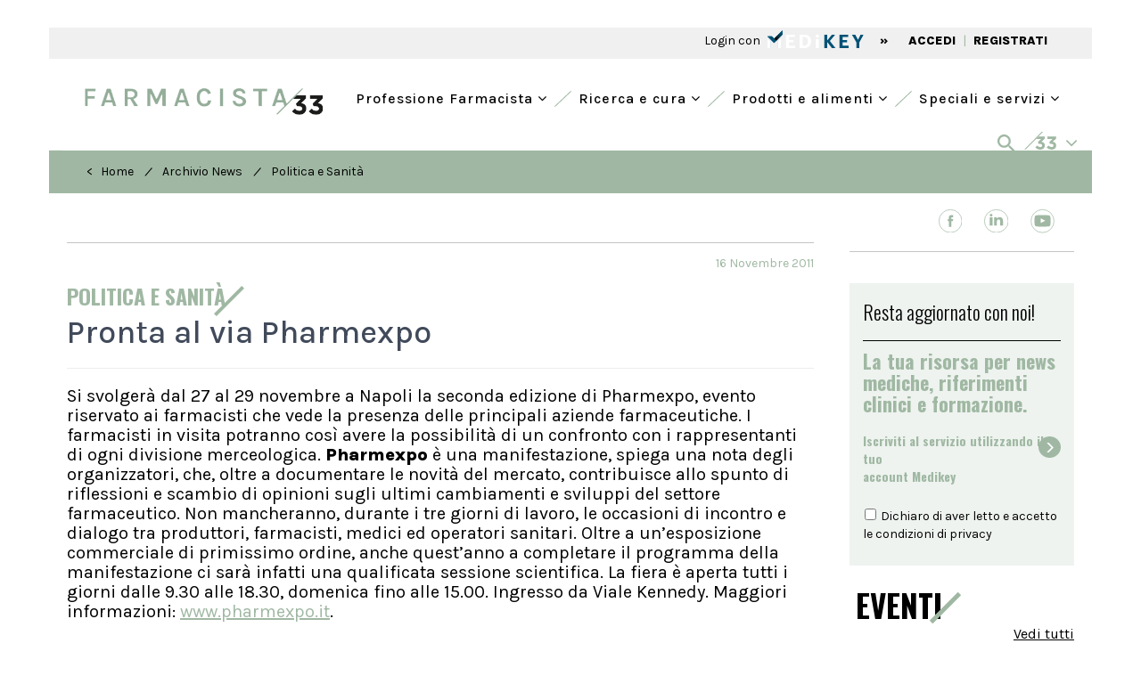

--- FILE ---
content_type: text/html; charset=UTF-8
request_url: https://www.farmacista33.it/archivio-news/3000/pronta-al-via-pharmexpo.html
body_size: 21844
content:
<!DOCTYPE html>
<html lang="it">
	<head>
		<meta charset="UTF-8" />  
		<meta http-equiv="X-UA-Compatible" content="IE=edge">
		<meta name="viewport" content="width=device-width, initial-scale=1">
		<title>Pronta al via Pharmexpo | Farmacista33</title>
		<meta name="description" content="">
		<meta name="keywords" content="">
		<meta name="tags" content="">
		<link rel='alternate' type='application/rss+xml' title='RSS' href='https://www.farmacista33.it/rss.xml'>
		<!-- Bootstrap -->
		
		<!-- <link href="https://fonts.googleapis.com/css?family=Open+Sans:300,400,600,700,800" rel="stylesheet"> -->
		<link rel="preconnect" href="https://fonts.googleapis.com">
		<link rel="preconnect" href="https://fonts.gstatic.com" crossorigin>
		<link href="https://fonts.googleapis.com/css2?family=Karla:wght@400;500;800&family=Oswald:wght@300;500;600;700&family=Spectral:wght@500;800&display=swap" rel="stylesheet">
		<link href="https://www.farmacista33.it/css/bootstrap.min.css" rel="stylesheet">
		<link href="https://www.farmacista33.it/css/slick.css" rel="stylesheet">
		<link href="https://www.farmacista33.it/css/slick-theme.css" rel="stylesheet">
		<link href="https://www.farmacista33.it/js/datepicker/themes/default.min.css" rel="stylesheet">
		<link href="https://www.farmacista33.it/js/datepicker/themes/default.date.min.css" rel="stylesheet">
		<link href="https://www.farmacista33.it/js/jquery-ui-1.10.3.custom/css/custom-theme/jquery-ui-1.10.3.custom.min.css" rel="stylesheet">
		<link rel="stylesheet" href="https://www.farmacista33.it/css/hamburgler.css">
		<link rel="stylesheet" href="https://www.farmacista33.it/css/animate.min.css">
		<link rel="stylesheet" href="https://www.farmacista33.it/js/flexslider/flexslider.css">
				<link href="https://www.farmacista33.it/css/select2.min.css" rel="stylesheet" />
		<link rel="stylesheet" href="https://cdnjs.cloudflare.com/ajax/libs/select2-bootstrap-theme/0.1.0-beta.10/select2-bootstrap.min.css" />
				
		
		<link rel="stylesheet" type="text/css" href="https://www.farmacista33.it/js/filepond/filepond-plugin-image-preview.min.css" >
		<link rel="stylesheet" type="text/css" href="https://www.farmacista33.it/js/filepond/filepond.min.css" >
		
		<link rel="apple-touch-icon" sizes="57x57" href="https://www.farmacista33.it/favicon/apple-icon-57x57.png">
		<link rel="apple-touch-icon" sizes="60x60" href="https://www.farmacista33.it/favicon/apple-icon-60x60.png">
		<link rel="apple-touch-icon" sizes="72x72" href="https://www.farmacista33.it/favicon/apple-icon-72x72.png">
		<link rel="apple-touch-icon" sizes="76x76" href="https://www.farmacista33.it/favicon/apple-icon-76x76.png">
		<link rel="apple-touch-icon" sizes="114x114" href="https://www.farmacista33.it/favicon/apple-icon-114x114.png">
		<link rel="apple-touch-icon" sizes="120x120" href="https://www.farmacista33.it/favicon/apple-icon-120x120.png">
		<link rel="apple-touch-icon" sizes="144x144" href="https://www.farmacista33.it/favicon/apple-icon-144x144.png">
		<link rel="apple-touch-icon" sizes="152x152" href="https://www.farmacista33.it/favicon/apple-icon-152x152.png">
		<link rel="apple-touch-icon" sizes="180x180" href="https://www.farmacista33.it/favicon/apple-icon-180x180.png">
		<link rel="icon" type="image/png" sizes="192x192"  href="https://www.farmacista33.it/favicon/android-icon-192x192.png">
		<link rel="icon" type="image/png" sizes="32x32" href="https://www.farmacista33.it/favicon/favicon-32x32.png">
		<link rel="icon" type="image/png" sizes="96x96" href="https://www.farmacista33.it/favicon/favicon-96x96.png">
		<link rel="icon" type="image/png" sizes="16x16" href="https://www.farmacista33.it/favicon/favicon-16x16.png">
		<link rel="manifest" href="https://www.farmacista33.it/favicon/manifest.json">
		<meta name="msvalidate.01" content="3428498DA103C9F2F4789ACDFC899037" />
		<meta name="msapplication-TileColor" content="#ffffff">
		<meta name="theme-color" content="#ffffff">
		
		<meta name="google-site-verification" content="FdtiMEy13L5MB7N4IaSLbgBtuLsA2l2A3QZ8bFw-bqg" />
		<link href="https://maxcdn.bootstrapcdn.com/font-awesome/4.7.0/css/font-awesome.min.css" rel="stylesheet">
		<!--<link rel="sitemap" type="application/xml" title="Sitemap" href="https://www.farmacista33.it/sitemap.xml" /> -->
		<link rel="stylesheet" href="https://www.farmacista33.it/css/styleCheck.css">
		<link href="https://www.farmacista33.it/css/custom.css?v=5.12" rel="stylesheet">
		
				<link rel="canonical" href="https://www.farmacista33.it/archivio-news/3000/pronta-al-via-pharmexpo.html">
			
		
	<meta name="format-detection" content="telephone=no"/>
	<meta property="og:title" content="Pronta al via Pharmexpo | Farmacista33"/>
	<meta property="og:description" content=""/>
	<meta property="og:url" content="https://www.farmacista33.it//archivio-news/3000/pronta-al-via-pharmexpo.html"/>
	<meta property="og:type" content="article" />
	<meta property="og:image" content="https://www.farmacista33.it/images/logo_vet_share.jpg"/>		
		<!-- HTML5 shim and Respond.js for IE8 support of HTML5 elements and media queries -->
		<!-- WARNING: Respond.js doesn't work if you view the page via file:// -->
		<!--[if lt IE 9]>
			<script src="js/html5shiv.min.js"></script>
			<script src="js/respond.min.js"></script>
		<![endif]-->
		
		<script src="https://www.farmacista33.it/js/jquery-1.11.3.min.js"></script>
		<style>
			/*@media (min-width: 992px){
			.col-md-9 {
			width: 74%;
			}
			.col-md-3 {
			width: 26%;
			}
			}
			*/
			#sliderCategorie .slick-slide {
				width: auto !important;
				padding: 5px 15px;
			}
			
		</style>
		<!-- Google Tag Manager -->
		<script>

		window.dataLayer = window.dataLayer || [];
		function gtag() {
	            window.dataLayer.push(arguments);
        	}

	        gtag("consent", "default", {
	            ad_user_data: "denied",
	            ad_personalization: "denied",
	            ad_storage: "denied",
	            analytics_storage: "denied",
	            wait_for_update: 2000 // milliseconds to wait for update
	        });

		gtag("set", "ads_data_redaction", true);

				
		
		
		(function(w,d,s,l,i){w[l]=w[l]||[];w[l].push({'gtm.start':
		new Date().getTime(),event:'gtm.js'});var f=d.getElementsByTagName(s)[0],
		j=d.createElement(s),dl=l!='dataLayer'?'&l='+l:'';j.async=true;j.src=
		'https://www.googletagmanager.com/gtm.js?id='+i+dl;f.parentNode.insertBefore(j,f);
		})(window,document,'script','dataLayer','GTM-52HBJWL');</script>
		<!-- End Google Tag Manager -->


		<script async src="https://securepubads.g.doubleclick.net/tag/js/gpt.js"></script>
		<script>
			window.googletag = window.googletag || {cmd: []}, googletag.cmd = googletag.cmd || [];
			window.dfpslots = window.dfpslots || [];
			window.cookie_setup = (document.cookie.indexOf('cookie_setup=yes') != -1);

			if (!window.cookie_setup) {
				document.documentElement.classList.add('no-cookie-setup');
			}		

			window.addEventListener("UC_UI_CMP_EVENT", function(e) {
				if (void 0 !== e.detail.type && ("ACCEPT_ALL" == e.detail.type || "SAVE" == e.detail.type || "DENY_ALL" == e.detail.type) && "undefined" != typeof Cookies) {
					var t = "DENY_ALL" == e.detail.type ? "no" : "yes";

					if (t == "yes")	{

					}


					Cookies.set("cookie_setup", t, {
						expires: 365,
						path: "/"
					}), window.location.reload();
				}
			});

			function WaitForFunction(){if (typeof googletag.sizeMapping  === 'undefined') {setTimeout( WaitForFunction, 100); return;   } setGtag();}

			function setGtag(){
				
				$('div[id^="div-gpt-ad-"]').each(function() {dfpslots.push([$(this), null, false]);})
				
				var HeaderMapping=googletag.sizeMapping().addSize([992,0],[[970,90],[728,90],[1,1]]).addSize([768,0],[[728,90]]).addSize([320,0],[[320,50]]).addSize([0,0],[[320,50]]).build();
				var ContentMapping=googletag.sizeMapping().addSize([768,0],[[728,90], [468,60]]).addSize([320,0],[[320,50]]).addSize([0,0],[[320,50]]).build();
				
				
				var dfpAttr=JSON.parse(document.getElementById("dfpAttr").innerHTML);

				
				dfpslots.length&&googletag.cmd.push(function(){
					
					

					$(dfpslots).each(function(){
							if ($(this[0]).attr("data-dfp-dim") == "interstitial") {                                                       
									this[1] = googletag.defineOutOfPageSlot("/1025609/" + $(this[0]).attr("data-dfp"), $(this[0]).attr("id"));                                                     
							}
							else {
									this[1] = googletag.defineSlot("/1025609/" + $(this[0]).attr("data-dfp"), JSON.parse($(this[0]).attr("data-dfp-dim").replace(/\'/g, '"')), $(this[0]).attr("id"));                                                                     
							}
																		
							if ($(this[0]).attr("data-dfp-mapping") != '') {                                                                                       
									var setMap=eval($(this[0]).attr("data-dfp-mapping"));                                                          
									this[1].defineSizeMapping(setMap);                                                             
							}
						
							if ($(this[0]).attr("data-dfp-targeting-nome") &&
									$(this[0]).attr("data-dfp-targeting-val") &&
									$(this[0]).attr("data-dfp-targeting-nome") != '' &&
									$(this[0]).attr("data-dfp-targeting-val") != '') {             
												
									this[1].setTargeting($(this[0]).attr("data-dfp-targeting-nome"),$(this[0]).attr("data-dfp-targeting-val"));                            
							}
							this[1].addService(googletag.pubads());
					});

					if(null!=dfpAttr){
						for(const d in dfpAttr){
							googletag.pubads().setTargeting(dfpAttr[d].nome,dfpAttr[d].val);
							googletag.pubads().disableInitialLoad();					
							googletag.pubads().enableVideoAds();
							googletag.pubads().setCentering(true);
							//googletag.pubads().enableSingleRequest();
							googletag.enableServices();
							$(dfpslots).each(function() {
								googletag.display($(this[0]).attr("id"));
								if ($(this[0]).attr("id").endsWith("header") || $(this[0]).attr("id").endsWith("sticky")){
									googletag.pubads().refresh([this[1]]);
									this[2] = true;
								}
							});
						}
					}
				});
					
				var os = new OnScreen({
					tolerance: 0,
					debounce: 100,
					container: window
				});
				/*
				$(dfpslots).each(function(){
					if (typeof googletag !== 'undefined' && typeof window.dfpslots !== 'undefined') {
						googletag.cmd.push(function() {
							googletag.pubads().refresh(this[1]);
						});
					}
				});
				*/
				os.on('enter', 'div[id^="div-gpt-ad-"]', (el,ev)=>{

					cur = dfpslots.find(a => $(a[0]).attr("id")==el.id);

					console.log("sel:" + cur[0].attr("id") + "=="+ el.id);
					console.log("slot:" + [cur[1]]);
					console.log("status:" + [cur[2]]);

					if (!cur[2] && typeof googletag !== 'undefined' && typeof window.dfpslots !== 'undefined') {
						console.log("fa refresh");
						googletag.pubads().refresh([cur[1]]);
						cur[2]=true;
					}					

					
				});
			}

			(function($) {
				$(document).ready(function() {	  
					WaitForFunction();
				});
			})(jQuery);

			setInterval(function () {
				$(dfpslots).each(function(){
						if (typeof($(this[0]).attr("id"))!=='undefined') {
								//console.log($(this[0]).attr("id"));
								$("body").removeAttr("style");
								$('#rowHeader').removeAttr("style");
								$("#skin-banner").removeAttr("style");
								$("#div-gpt-ad-header").removeAttr("style");
								
								$(document).find('.container-fluid:not(".container-fluid.interno") > .row').each(function( index ){
									$(this).removeClass('ausiliario');
								});

								$(document).find('.container:not(".container.interno") > .row').each(function( index ){
									$(this).removeClass('ausiliario');
								});

								$(document).find('#banner_testata').parent('div').removeClass('ausiliario');
								$(document).find('#banner_testata').removeClass('ausiliario');

								var ew = $(this[0]).attr("id");

								if (!ew.endsWith("sticky") && OnScreen.check( "#"+ew)){googletag.pubads().refresh([this[1]]);}
								if (ew.endsWith("sticky")){             
										$(".dim").slideToggle({duration: 10, complete: function(sk_sl){
												$("#stk_ban").empty();
												googletag.pubads().refresh([sk_sl]);
										}(this[1])})
								}
						}
				});
			}, 30000);  

		</script>
		<script src="https://cdn.onesignal.com/sdks/web/v16/OneSignalSDK.page.js" defer></script>
		<script>
						window.OneSignalDeferred = window.OneSignalDeferred || [];
			OneSignalDeferred.push(async function(OneSignal) {
				await OneSignal.init({appId: "ecc98c66-4c68-4eb3-9504-b31af37baf70"}).then(()=>{
					if(typeof MedikeyID !== 'undefined') {
					OneSignal.login('MK'+ MedikeyID);
					}
				});
			});		
		</script>
		
	</head><body>
  <script type="application/ld+json">
    {
      "@context": "https://schema.org",
      "@type": "NewsArticle",
      "headline": "Pronta al via Pharmexpo",
      "image": [
               ],
      "datePublished": "2011-11-16T08:00:00+08:00",
      "dateModified": "2011-11-16T09:20:00+08:00",
      "author": [{
          "@type": "Person",
          "name": "Redazione Farmacista33"
      }]
    }
    </script>
	<style>
	.line-after:after {
    background-color: #A0B8A3;

}
		.articolo-container p a {
			  word-wrap: break-word;
		}
		
	</style>
  
<div class="container-fluid">
    <div class="row" id="rowHeader" >
			<div class="container-fluid interno" style="padding:0px">
				<div class="row fasciaBianca no-margin">
					<div class="col-lg-12 col-md-12 col-sm-12" style="padding:0px;margin:15px 0;">
						<div id="div-gpt-ad-header" data-dfp="Farmacista33/header_pubblico" data-dfp-targeting-nome="POS" data-dfp-targeting-val="['10']" data-dfp-dim="[[728, 90], [970, 90], [320, 50], [1,1]]" data-dfp-mapping="HeaderMapping"></div>
					</div>
				</div>
			</div>
		</div>
		</div>
<div class="container" style="background-color: #F0F0F0;">
    <div style="background-color: #F0F0F0; text-align: left; padding: 1px 30px;">
	<div class="row" style="height: 33px;">
		<div class="col-xs-12 col-sm-12 col-lg-6">
					</div>
				<div class="col-xs-12 col-sm-12 col-lg-6 text-right testoSx" style="margin-top: 4px">
			 <span class=" " onClick="openModalLoginMk('')" style="cursor: pointer">Login con   </span> <img onClick="openModalLoginMk('')" src="/images/logo_mk.svg" class="img-responsive" style="  cursor: pointer;  display: inline-block;   height: 20px;  padding: 0px 0 0 5px;   position: relative;   top: -3px;   z-index: 9;" />
			<span class=" semiBold hidden-xs" style="padding: 0  15px ">»</span>
			<a href="#" onClick="openModalLoginMk('')"  class=" hidden-xs semiBold" style="color:#000;padding:2px 5px 0 5px">ACCEDI</a>
			<span class="hidden-xs testoVerde" style="height: 16px;">|</span>
			<a href="https://ssl.medikey.it/registrazione/registrazione.aspx?iid=46" class="semiBold  hidden-xs" style="color:#000;padding:2px 5px 0 5px">REGISTRATI</a>
		</div> 
			</div>
</div></div>
<div class="container checkAltezzaMenu">
    <div class="row fasciaBianca ">
        <div class="col-md-12 text-right">
            <div class="row">
	<div class="col-sm-12 visible-sm retrieveAltezzaTablet">
	   <a href="/" style="margin-top:10px;display: block;">
		  <h1><img class="img-responsive img-center height35" src="/images/logo-f33.png" alt="Farmacista33"  title="Farmacista33" style="max-height:35px;"/></h1>
	   </a>
	</div>
	<div class="col-sm-12 hidden-xs hidden-sm" style="height: 20px">
	</div>

</div>
<nav class="altezzaMenu [ navbar-bootsnipp animate ] visible-xs" role="navigation">
    <div class="container-fluid no-padding">
        <div class="[ navbar-header ]">
            <button type="button" class="[ navbar-toggle ]" data-toggle="collapse"
                    data-target="#bs-example-navbar-collapse-mobile">
                <span class="[ sr-only ]">Toggle navigation</span>
                <span class="[ icon-bar ]"></span>
                <span class="[ icon-bar ]"></span>
                <span class="[ icon-bar ]"></span>
            </button>
            <div class="[ animbrand ] hidden-sm">
                <a class="[ navbar-brand ][ animate ] retrieveAltezza" href="/">
                    <img class="img-responsive height35" src="/images/logo-f33.png" alt="Farmacista33"
                         title="Farmacista33"/>
                </a>
            </div>
            <a class="[ dropdown-toggle ][ animate ] setAltezza visible-xs" style=" float: right;
padding: 15px;" data-toggle="collapse" data-parent="#accordionMenuMobile" href="#collapseRicerca"><img
                        src="/images/search.svg" class="img-responsive"> </a>
        </div>
        <div class="[ collapse navbar-collapse ] clearfix" id="bs-example-navbar-collapse-mobile"
             style="background-color: rgba(188, 205, 191, 0.25)">
            <ul class="[ nav navbar-nav navbar-right ] text-left" style="margin: 0">
                                                        <li class="primal">
                                                    <a href="#" style="background-color: transparent !important; font-size: 18px !important; border-bottom: 1px solid #A0B8A3;"
                               class="[ dropdown-toggle ][ animate ] setAltezza" data-toggle="dropdown">
                                <i class="fa fa-angle-left hidden-xs"></i> Professione Farmacista                                <i class="fa fa-angle-down" style="float:right" aria-hidden="true"></i>
                            </a>
                            <ul class="[ dropdown-menu ] text-left" role="menu" style="background-color: transparent;">
                                                                                                    <li style="margin-left: 40px;  margin-right: 0;" class="li-child">
                                    <a style="text-align:left; font-size: 18px !important; height: 45px; border-bottom: 1px solid #A0B8A3;" href="/aggiornamento-professionale/">
                                        Aggiornamento professionale <i class="fa fa-angle-right icon-menu-right"></i>
                                    </a>
                                </li>
                                                                                                    <li style="margin-left: 40px;  margin-right: 0;" class="li-child">
                                    <a style="text-align:left; font-size: 18px !important; height: 45px; border-bottom: 1px solid #A0B8A3;" href="/lavoro/">
                                        Lavoro <i class="fa fa-angle-right icon-menu-right"></i>
                                    </a>
                                </li>
                                                                                                    <li style="margin-left: 40px;  margin-right: 0;" class="li-child">
                                    <a style="text-align:left; font-size: 18px !important; height: 45px; border-bottom: 1px solid #A0B8A3;" href="/diritto-sanitario/">
                                        Diritto Sanitario <i class="fa fa-angle-right icon-menu-right"></i>
                                    </a>
                                </li>
                                                                                                    <li style="margin-left: 40px;  margin-right: 0;" class="li-child">
                                    <a style="text-align:left; font-size: 18px !important; height: 45px; border-bottom: 1px solid #A0B8A3;" href="/politica-sanitaria/">
                                        Politica sanitaria <i class="fa fa-angle-right icon-menu-right"></i>
                                    </a>
                                </li>
                                                                                                    <li style="margin-left: 40px;  margin-right: 0;" class="li-child">
                                    <a style="text-align:left; font-size: 18px !important; height: 45px; border-bottom: 1px solid #A0B8A3;" href="/enti-regolatori/">
                                        Enti Regolatori <i class="fa fa-angle-right icon-menu-right"></i>
                                    </a>
                                </li>
                                                                                                    <li style="margin-left: 40px;  margin-right: 0;" class="li-child">
                                    <a style="text-align:left; font-size: 18px !important; height: 45px; border-bottom: 1px solid #A0B8A3;" href="/fisco-e-tributi/">
                                        Fisco e tributi <i class="fa fa-angle-right icon-menu-right"></i>
                                    </a>
                                </li>
                                                                                                    <li style="margin-left: 40px;  margin-right: 0;" class="li-child">
                                    <a style="text-align:left; font-size: 18px !important; height: 45px; border-bottom: 1px solid #A0B8A3;" href="/industria-e-mercati/">
                                        Industria e mercati <i class="fa fa-angle-right icon-menu-right"></i>
                                    </a>
                                </li>
                                                                                                    <li style="margin-left: 40px;  margin-right: 0;" class="li-child">
                                    <a style="text-align:left; font-size: 18px !important; height: 45px;" href="/interviste/">
                                        Interviste <i class="fa fa-angle-right icon-menu-right"></i>
                                    </a>
                                </li>
                                                            </ul>
                                            </li>
                                                        <li class="primal">
                                                    <a href="#" style="background-color: transparent !important; font-size: 18px !important; border-bottom: 1px solid #A0B8A3;"
                               class="[ dropdown-toggle ][ animate ] setAltezza" data-toggle="dropdown">
                                <i class="fa fa-angle-left hidden-xs"></i> Ricerca e cura                                <i class="fa fa-angle-down" style="float:right" aria-hidden="true"></i>
                            </a>
                            <ul class="[ dropdown-menu ] text-left" role="menu" style="background-color: transparent;">
                                                                                                    <li style="margin-left: 40px;  margin-right: 0;" class="li-child">
                                    <a style="text-align:left; font-size: 18px !important; height: 45px; border-bottom: 1px solid #A0B8A3;" href="/farmaci/">
                                        Farmaci <i class="fa fa-angle-right icon-menu-right"></i>
                                    </a>
                                </li>
                                                                                                    <li style="margin-left: 40px;  margin-right: 0;" class="li-child">
                                    <a style="text-align:left; font-size: 18px !important; height: 45px; border-bottom: 1px solid #A0B8A3;" href="/galenica/">
                                        Galenica <i class="fa fa-angle-right icon-menu-right"></i>
                                    </a>
                                </li>
                                                                                                    <li style="margin-left: 40px;  margin-right: 0;" class="li-child">
                                    <a style="text-align:left; font-size: 18px !important; height: 45px; border-bottom: 1px solid #A0B8A3;" href="/veterinaria/">
                                        Veterinaria <i class="fa fa-angle-right icon-menu-right"></i>
                                    </a>
                                </li>
                                                                                                    <li style="margin-left: 40px;  margin-right: 0;" class="li-child">
                                    <a style="text-align:left; font-size: 18px !important; height: 45px; border-bottom: 1px solid #A0B8A3;" href="/fitoterapia/">
                                        Fitoterapia <i class="fa fa-angle-right icon-menu-right"></i>
                                    </a>
                                </li>
                                                                                                    <li style="margin-left: 40px;  margin-right: 0;" class="li-child">
                                    <a style="text-align:left; font-size: 18px !important; height: 45px; border-bottom: 1px solid #A0B8A3;" href="/nutrizione-e-integrazione/">
                                        Nutrizione e integrazione <i class="fa fa-angle-right icon-menu-right"></i>
                                    </a>
                                </li>
                                                                                                    <li style="margin-left: 40px;  margin-right: 0;" class="li-child">
                                    <a style="text-align:left; font-size: 18px !important; height: 45px; border-bottom: 1px solid #A0B8A3;" href="/benessere/">
                                        Benessere <i class="fa fa-angle-right icon-menu-right"></i>
                                    </a>
                                </li>
                                                                                                    <li style="margin-left: 40px;  margin-right: 0;" class="li-child">
                                    <a style="text-align:left; font-size: 18px !important; height: 45px;" href="/osservatorio/">
                                        Osservatorio <i class="fa fa-angle-right icon-menu-right"></i>
                                    </a>
                                </li>
                                                            </ul>
                                            </li>
                                                        <li class="primal">
                                                    <a href="#" style="background-color: transparent !important; font-size: 18px !important; border-bottom: 1px solid #A0B8A3;"
                               class="[ dropdown-toggle ][ animate ] setAltezza" data-toggle="dropdown">
                                <i class="fa fa-angle-left hidden-xs"></i> Prodotti e alimenti                                <i class="fa fa-angle-down" style="float:right" aria-hidden="true"></i>
                            </a>
                            <ul class="[ dropdown-menu ] text-left" role="menu" style="background-color: transparent;">
                                                                                                    <li style="margin-left: 40px;  margin-right: 0;" class="li-child">
                                    <a style="text-align:left; font-size: 18px !important; height: 45px; border-bottom: 1px solid #A0B8A3;" href="/prodotti/">
                                        Prodotti <i class="fa fa-angle-right icon-menu-right"></i>
                                    </a>
                                </li>
                                                                                                    <li style="margin-left: 40px;  margin-right: 0;" class="li-child">
                                    <a style="text-align:left; font-size: 18px !important; height: 45px; border-bottom: 1px solid #A0B8A3;" href="/trova-farmaco-omeopatico/">
                                        Omeopatia <i class="fa fa-angle-right icon-menu-right"></i>
                                    </a>
                                </li>
                                                                                                    <li style="margin-left: 40px;  margin-right: 0;" class="li-child">
                                    <a style="text-align:left; font-size: 18px !important; height: 45px;" href="/banca-dati-alimenti/">
                                        Banca Dati Alimenti <i class="fa fa-angle-right icon-menu-right"></i>
                                    </a>
                                </li>
                                                            </ul>
                                            </li>
                                                        <li class="primal">
                                                    <a href="#" style="background-color: transparent !important; font-size: 18px !important;"
                               class="[ dropdown-toggle ][ animate ] setAltezza" data-toggle="dropdown">
                                <i class="fa fa-angle-left hidden-xs"></i> Speciali e servizi                                <i class="fa fa-angle-down" style="float:right" aria-hidden="true"></i>
                            </a>
                            <ul class="[ dropdown-menu ] text-left" role="menu" style="background-color: transparent;">
                                                                                                    <li style="margin-left: 40px;  margin-right: 0;" class="li-child">
                                    <a style="text-align:left; font-size: 18px !important; height: 45px; border-bottom: 1px solid #A0B8A3;" href="/progettare-la-farmacia/">
                                        Progettare la farmacia <i class="fa fa-angle-right icon-menu-right"></i>
                                    </a>
                                </li>
                                                                                                    <li style="margin-left: 40px;  margin-right: 0;" class="li-child">
                                    <a style="text-align:left; font-size: 18px !important; height: 45px; border-bottom: 1px solid #A0B8A3;" href="/bandi-e-concorsi/">
                                        Bandi e concorsi <i class="fa fa-angle-right icon-menu-right"></i>
                                    </a>
                                </li>
                                                                                                    <li style="margin-left: 40px;  margin-right: 0;" class="li-child">
                                    <a style="text-align:left; font-size: 18px !important; height: 45px; border-bottom: 1px solid #A0B8A3;" href="/eventi/">
                                        Eventi <i class="fa fa-angle-right icon-menu-right"></i>
                                    </a>
                                </li>
                                                                                                    <li style="margin-left: 40px;  margin-right: 0;" class="li-child">
                                    <a style="text-align:left; font-size: 18px !important; height: 45px; border-bottom: 1px solid #A0B8A3;" href="/annunci/">
                                        Annunci <i class="fa fa-angle-right icon-menu-right"></i>
                                    </a>
                                </li>
                                                                                                    <li style="margin-left: 40px;  margin-right: 0;" class="li-child">
                                    <a style="text-align:left; font-size: 18px !important; height: 45px; border-bottom: 1px solid #A0B8A3;" href="/corsi/">
                                        Corsi <i class="fa fa-angle-right icon-menu-right"></i>
                                    </a>
                                </li>
                                                                                                    <li style="margin-left: 40px;  margin-right: 0;" class="li-child">
                                    <a style="text-align:left; font-size: 18px !important; height: 45px; border-bottom: 1px solid #A0B8A3;" href="/libreria/">
                                        Libreria <i class="fa fa-angle-right icon-menu-right"></i>
                                    </a>
                                </li>
                                                                                                    <li style="margin-left: 40px;  margin-right: 0;" class="li-child">
                                    <a style="text-align:left; font-size: 18px !important; height: 45px; border-bottom: 1px solid #A0B8A3;" href="/cerca-la-farmacia/">
                                        Cerca la farmacia <i class="fa fa-angle-right icon-menu-right"></i>
                                    </a>
                                </li>
                                                                                                    <li style="margin-left: 40px;  margin-right: 0;" class="li-child">
                                    <a style="text-align:left; font-size: 18px !important; height: 45px;" href="/speciali/">
                                        Speciali <i class="fa fa-angle-right icon-menu-right"></i>
                                    </a>
                                </li>
                                                            </ul>
                                            </li>
                            </ul>
            <ul class="[ nav navbar-nav navbar-right ] text-left" style="margin-top: 0">
                <li class="primal separator-green"></li>
                <li class="primal">
                    <a href="#" style="background-color:#A0B8A3 !important; border-bottom: 1px solid #A0B8A3;     padding-left: 20px !important;
    padding-right: 30px !important;" class="[ dropdown-toggle ][ animate ] setAltezza" data-toggle="dropdown">
                        <i style="color:white" class="fa fa-angle-left hidden-xs"></i><img
                                src="/images/33-white.png" style="padding-left: 5px"> <i
                                style="color:white; float:right; font-size: 18px" class="fa fa-angle-down"
                                aria-hidden="true"></i>
                    </a>
                    <ul class="[ dropdown-menu ]" role="menu">
                        <li style="margin-left: 20px;  margin-right: 0;
" class="li-child">
<div class="row text-left" style=" padding: 10px 5px">
	<div class="col-xs-12 col-lg-6 pdleft30">
		<div class="col-xs-6 no-padding" style="border-bottom: 1px solid">
			<p class="light" >
				<a href="#" target="_blank" style="color:##000;padding:0 5px;display:block;font-weight:800;"><img class="img-responsive" title="Sanità33" style="height:18px;" src="/images/sanita33.svg"></a>
			</p>
		</div>
		<div class="col-xs-6" style="border-bottom: 1px solid">
			<p class="light" style="margin-top:3px;">
				<a href="http://doctor33.it/" target="_blank" style="color:##000;padding:0 5px;display:block;font-weight:800;"><img class="img-responsive" title="doctor33" style="height: 15px" src="/images/doctor33.svg"></a>
			</p>
		</div>
		<div class="col-xs-6 no-padding">
			<p class="light" style="margin-top:20px;">
				<a href="http://www.doctor33.it/cardiologia/ct-54.html" target="_blank" style="color:##000;padding:0 5px;display:block;font-weight:800; margin:15px 0"><img class="img-responsive" title="Cardiologia33"  src="/images/cardiologia33.svg"></a>
			</p>
			<p class="light" style="margin-top:3px;">
				<a href="http://www.doctor33.it/diabetologia/ct-16802.html" target="_blank" style="color:##000;padding:0 5px;display:block;font-weight:800; margin:15px 0"><img class="img-responsive" title="diabetologia33"  src="/images/diabetologia33.svg"></a>
			</p>
			<p class="light" style="margin-top:3px;">
				<a href="http://www.doctor33.it/endocrinologia/ct-27465.html" target="_blank" style="color:##000;padding:0 5px;display:block;font-weight:800; margin:15px 0"><img class="img-responsive" title="endocrinologia33"  src="/images/endocrinologia33.svg"></a>
			</p>
			<p class="light" style="margin-top:3px;">
				<a href="http://www.doctor33.it/ginecologia/ct-55.html" target="_blank" style="color:##000;padding:0 5px;display:block;font-weight:800; margin:15px 0"><img class="img-responsive" title="ginecologia33"  src="/images/ginecologia33.svg"></a>
			</p>

		</div>
		<div class="col-xs-6">

            <p class="light" style="margin-top:15px;">
                <a href="http://www.doctor33.it/medicina-interna/ct-21426.html" target="_blank" style="color:#000;padding:0 5px;display:block;font-weight:800; margin:10px 0">
                    <img class="img-responsive" title="medicinainterna33"  src="/images/medicinainterna33.svg">
                </a>
			</p>
			<p class="light" style="margin-top:3px;">
				<a href="http://www.doctor33.it/nutrizione/ct-54172.html" target="_blank" style="color:#000;padding:0 5px;display:block;font-weight:800; margin:10px 0">
                    <img class="img-responsive" title="nutrizione33"  src="/images/nutrizione33.svg">
                </a>
			</p>
            <p class="light" style="margin-top:3px;">
                <a href="http://www.doctor33.it/pediatria/ct-56.html" target="_blank" style="color:#000;padding:0 5px;display:block;font-weight:800; margin:10px 0">
                    <img class="img-responsive" title="pediatria33"  src="/images/pediatria33.svg">
                </a>
            </p>
            <p class="light" style="margin-top:3px;">
                <a href="http://www.doctor33.it/ortopedia/ct-77044.html" target="_blank" style="color:#000;padding:0 5px;display:block;font-weight:800; margin:10px 0">
                    <img class="img-responsive" title="ortopedia33"  src="/images/ortopedia33.svg">
                </a>
            </p>
			<p class="light" style="margin-top:3px;">
				<a href="#" target="_blank" style="color:##000;padding:0 5px;display:block;font-weight:800; margin:10px 0">
                    <img class="img-responsive" title="onconews"  src="/images/OncoNews.svg">
                </a>
			</p>
		</div>
	</div>
	<div class="col-xs-12 col-lg-3 margin20foot">
	<p class="light" style="margin-top:3px;border-bottom: 1px solid;     height: 26px;">
				<a href="http://www.farmacista33.it/" target="_blank" style="color:##000;padding:0 5px;display:block;font-weight:800;"><img class="img-responsive" title="farmacista33"  src="/images/farmacista33.svg"></a>
			</p>
		<p class="light" style="margin-top:3px;">
				<a href="http://www.puntoeffe.it/" target="_blank" style="color:##000;padding:0 5px;display:block;font-weight:800;"><img class="img-responsive" title="puntoeffe"  src="/images/PuntoEffe.svg"></a>
			</p>
		<p class="light" style="margin-top:35px;border-bottom: 1px solid;   height: 26px;">
				<a href="http://www.odontoiatria33.it/" target="_blank" style="color:##000;padding:0 5px;display:block;font-weight:800;"><img class="img-responsive" title="odontoiatria33"  src="/images/odontoiatria33.svg"></a>
			</p>
		<p class="light" style="margin-top:3px;">
				<a href="https://www.dentalcadmos.com/" target="_blank" style="color:##000;padding:0 5px;display:block;font-weight:800;"><img class="img-responsive" title="dentalcadmos"  src="/images/dentalcadmos.svg"></a>
			</p>
	</div>
	<div class="col-xs-12 col-lg-3">
		<p class="light margin20foot" style="border-bottom: 1px solid;     height: 29px;">
			<a href="https://www.dica33.it/" target="_blank" style="color:##000;padding:0 5px;display:block;font-weight:800;"><img class="img-responsive" title="dica33"  src="/images/dica33.svg"></a>
		</p>
        <p class="light" style="margin-top:29px;border-bottom: 1px solid;     height: 26px;">
            <a href="http://www.ecm33.it/" target="_blank" style="color:##000;padding:0 5px;display:block;font-weight:800;"><img class="img-responsive" title="ecm33"  src="/images/ecm33.svg"></a>
        </p>
        <p class="light" style="margin-top:29px;border-bottom: 1px solid;     height: 26px;">
            <a href="http://www.vet33.it/" target="_blank" style="color:##000;padding:0 5px;display:block;font-weight:800;"><img class="img-responsive" title="vet33"  src="/images/vet33.svg"></a>
        </p>
	</div>
</div>

	</li>
                    </ul>
                </li>
            </ul>
        </div>
    </div>
    <div class="[ bootsnipp-search animate ]">
        <div class="[ container ]">
            <form action="" method="GET" role="search">
                <div class="[ input-group ]">
                    <input type="text" class="[ form-control ]" name="q"
                           placeholder="Search for snippets and hit enter">
                    <span class="[ input-group-btn ]">
<button class="[ btn btn-danger ]" type="reset"><span class="[ glyphicon glyphicon-remove ]"></span></button>
</span>
                </div>
            </form>
        </div>
    </div>
</nav>


<nav class="altezzaMenu [ navbar-bootsnipp animate ] hidden-xs" role="navigation">
      <!-- Brand and toggle get grouped for better mobile display -->
      <div class="[ navbar-header ]">
         <button type="button" class="[ navbar-toggle ]" data-toggle="collapse" data-target="#bs-example-navbar-collapse-1">
         <span class="[ sr-only ]">Toggle navigation</span>
         <span class="[ icon-bar ]"></span>
         <span class="[ icon-bar ]"></span>
         <span class="[ icon-bar ]"></span>
         </button>
         <div class="[ animbrand ] hidden-sm">
            <a class="[ navbar-brand ][ animate ] retrieveAltezza" href="/">
            <img class="img-responsive height35" style="margin-right: 20px" src="/images/logo-f33.png" alt="Farmacista33"  title="Farmacista33" />
            </a>
         </div>
		  <a class="[ dropdown-toggle ][ animate ] setAltezza visible-xs"  style="    float: right;
    padding: 15px 30px;"  data-toggle="collapse" data-parent="#accordionMenu" href="#collapse33"><img src="/images/search.svg" class="img-responsive"> </a>
      </div>
      <!-- Collect the nav links, forms, and other content for toggling -->
      <div class="[ collapse navbar-collapse ] clearfix" id="bs-example-navbar-collapse-1">
         <ul class="[ nav navbar-nav navbar-left ] sfondoMobile " style="text-align: left">
                                                   <li onclick="caricaNotizia($linkMenu['id'], $linkMenu['id_padre'])">
                         <a class="[ dropdown-toggle ][ animate ] setAltezza" data-toggle="collapse"
                            data-parent="#accordionMenu" href="#collapse2">
                             Professione Farmacista <i class="fa fa-angle-down" aria-hidden="true"></i>
                         </a>
                     </li>
                 
                                      <li class="separator-green"></li>
                                                                    <li onclick="caricaNotizia($linkMenu['id'], $linkMenu['id_padre'])">
                         <a class="[ dropdown-toggle ][ animate ] setAltezza" data-toggle="collapse"
                            data-parent="#accordionMenu" href="#collapse3">
                             Ricerca e cura <i class="fa fa-angle-down" aria-hidden="true"></i>
                         </a>
                     </li>
                 
                                      <li class="separator-green"></li>
                                                                    <li onclick="caricaNotizia($linkMenu['id'], $linkMenu['id_padre'])">
                         <a class="[ dropdown-toggle ][ animate ] setAltezza" data-toggle="collapse"
                            data-parent="#accordionMenu" href="#collapse4">
                             Prodotti e alimenti <i class="fa fa-angle-down" aria-hidden="true"></i>
                         </a>
                     </li>
                 
                                      <li class="separator-green"></li>
                                                                    <li onclick="caricaNotizia($linkMenu['id'], $linkMenu['id_padre'])">
                         <a class="[ dropdown-toggle ][ animate ] setAltezza" data-toggle="collapse"
                            data-parent="#accordionMenu" href="#collapse5">
                             Speciali e servizi <i class="fa fa-angle-down" aria-hidden="true"></i>
                         </a>
                     </li>
                 
                              		  </ul>
		   <ul class="[ nav navbar-nav navbar-right ] sfondoMobile " style="text-align: left">
             <li>
                 <a class="[ dropdown-toggle ][ animate ] setAltezza hidden-xs hidden-sm" data-toggle="collapse" data-parent="#accordionMenu" href="#collapseRicerca">
                     <img src="/images/icon-search.svg" class="img-responsive">
                 </a>
             </li>
             <li>
                 <a class="[ dropdown-toggle ][ animate ] setAltezza hidden-xs hidden-sm" data-toggle="collapse" data-parent="#accordionMenu" href="#collapse33">
                     <img src="/images/33.svg" style="display: inline; margin-top: -8px;" class="img-responsive">
                     <i class="fa fa-angle-down testoVerde" style="font-size: 22px; position: relative; top: 2px; left: 5px; margin-top: -8px;"></i>
                 </a>
             </li>
             <li>
                 <a class="[ dropdown-toggle ][ animate ] setAltezza visible-sm" data-toggle="collapse" data-parent="#accordionMenu" href="#collapse33">
                     <img src="/images/icon-search.svg" class="img-responsive">
                 </a>
             </li>
         </ul>
      </div>

   <div class="[ bootsnipp-search animate ]">
      <div class="[ container ]">
         <form action="" method="GET" role="search">
            <div class="[ input-group ]">
               <input type="text" class="[ form-control ]" name="q" placeholder="Search for snippets and hit enter">
               <span class="[ input-group-btn ]">
               <button class="[ btn btn-danger ]" type="reset"><span class="[ glyphicon glyphicon-remove ]"></span></button>
               </span>
            </div>
         </form>
      </div>
   </div>
</nav>
<div  id="accordionMenu">
   <div class="row panel">
                                 <div id="collapse2" class="panel-collapse collapse" style="background-color: rgba(188, 205, 191, 0.25);">
                   <div class="card card-body">
                       <div class="row">
                           <div class="col-lg-2"></div>
                           <div class="col-lg-6">
											     <ul style="list-style: none;  float: left; width: 50%;">
									 
                                																														<li class="submenu-collapse"
											   onmouseover="caricaNotizia(35, 2)"
											   onclick="caricaNotizia(35, 2)">
											   <a href="/aggiornamento-professionale/">Aggiornamento professionale</a>
											   <i class="fa fa-angle-right" aria-hidden="true"></i>
										   	</li>
																																															<li class="submenu-collapse"
											   onmouseover="caricaNotizia(6, 2)"
											   onclick="caricaNotizia(6, 2)">
											   <a href="/lavoro/">Lavoro</a>
											   <i class="fa fa-angle-right" aria-hidden="true"></i>
										   	</li>
																																															<li class="submenu-collapse"
											   onmouseover="caricaNotizia(7, 2)"
											   onclick="caricaNotizia(7, 2)">
											   <a href="/diritto-sanitario/">Diritto Sanitario</a>
											   <i class="fa fa-angle-right" aria-hidden="true"></i>
										   	</li>
																																															<li class="submenu-collapse"
											   onmouseover="caricaNotizia(8, 2)"
											   onclick="caricaNotizia(8, 2)">
											   <a href="/politica-sanitaria/">Politica sanitaria</a>
											   <i class="fa fa-angle-right" aria-hidden="true"></i>
										   	</li>
																																															<li class="submenu-collapse"
											   onmouseover="caricaNotizia(9, 2)"
											   onclick="caricaNotizia(9, 2)">
											   <a href="/enti-regolatori/">Enti Regolatori</a>
											   <i class="fa fa-angle-right" aria-hidden="true"></i>
										   	</li>
																																															<li class="submenu-collapse"
											   onmouseover="caricaNotizia(10, 2)"
											   onclick="caricaNotizia(10, 2)">
											   <a href="/fisco-e-tributi/">Fisco e tributi</a>
											   <i class="fa fa-angle-right" aria-hidden="true"></i>
										   	</li>
																																																																																	                               </ul>
							   <ul style="list-style: none; float: right; width: 50%;">
                                   																																																																																																																																																																																																<li class="submenu-collapse"
											   onmouseover="caricaNotizia(11, 2)"
											   onclick="caricaNotizia(11, 2)">
											   <a href="/industria-e-mercati/">Industria e mercati</a>
											   <i class="fa fa-angle-right" aria-hidden="true"></i>
										   	</li>
																																															<li class="submenu-collapse"
											   onmouseover="caricaNotizia(78, 2)"
											   onclick="caricaNotizia(78, 2)">
											   <a href="/interviste/">Interviste</a>
											   <i class="fa fa-angle-right" aria-hidden="true"></i>
										   	</li>
																											                               </ul>
							  <div class="clearfix"></div>
				                           </div>
                           <div class="col-lg-4" id="anteprimaArticolo2" style="min-height: 290px;">
                           </div>
                       </div>
                   </div>
               </div>
           	
	   	                                 <div id="collapse3" class="panel-collapse collapse" style="background-color: rgba(188, 205, 191, 0.25);">
                   <div class="card card-body">
                       <div class="row">
                           <div class="col-lg-2"></div>
                           <div class="col-lg-6">
											     <ul style="list-style: none;  float: left; width: 50%;">
									 
                                																														<li class="submenu-collapse"
											   onmouseover="caricaNotizia(12, 3)"
											   onclick="caricaNotizia(12, 3)">
											   <a href="/farmaci/">Farmaci</a>
											   <i class="fa fa-angle-right" aria-hidden="true"></i>
										   	</li>
																																															<li class="submenu-collapse"
											   onmouseover="caricaNotizia(13, 3)"
											   onclick="caricaNotizia(13, 3)">
											   <a href="/galenica/">Galenica</a>
											   <i class="fa fa-angle-right" aria-hidden="true"></i>
										   	</li>
																																															<li class="submenu-collapse"
											   onmouseover="caricaNotizia(14, 3)"
											   onclick="caricaNotizia(14, 3)">
											   <a href="/veterinaria/">Veterinaria</a>
											   <i class="fa fa-angle-right" aria-hidden="true"></i>
										   	</li>
																																															<li class="submenu-collapse"
											   onmouseover="caricaNotizia(15, 3)"
											   onclick="caricaNotizia(15, 3)">
											   <a href="/fitoterapia/">Fitoterapia</a>
											   <i class="fa fa-angle-right" aria-hidden="true"></i>
										   	</li>
																																															<li class="submenu-collapse"
											   onmouseover="caricaNotizia(16, 3)"
											   onclick="caricaNotizia(16, 3)">
											   <a href="/nutrizione-e-integrazione/">Nutrizione e integrazione</a>
											   <i class="fa fa-angle-right" aria-hidden="true"></i>
										   	</li>
																																															<li class="submenu-collapse"
											   onmouseover="caricaNotizia(17, 3)"
											   onclick="caricaNotizia(17, 3)">
											   <a href="/benessere/">Benessere</a>
											   <i class="fa fa-angle-right" aria-hidden="true"></i>
										   	</li>
																																																						                               </ul>
							   <ul style="list-style: none; float: right; width: 50%;">
                                   																																																																																																																																																																																																<li class="submenu-collapse"
											   onmouseover="caricaNotizia(25, 3)"
											   onclick="caricaNotizia(25, 3)">
											   <a href="/osservatorio/">Osservatorio</a>
											   <i class="fa fa-angle-right" aria-hidden="true"></i>
										   	</li>
																											                               </ul>
							  <div class="clearfix"></div>
				                           </div>
                           <div class="col-lg-4" id="anteprimaArticolo3" style="min-height: 290px;">
                           </div>
                       </div>
                   </div>
               </div>
           	
	   	                                 <div id="collapse4" class="panel-collapse collapse" style="background-color: rgba(188, 205, 191, 0.25);">
                   <div class="card card-body">
                       <div class="row">
                           <div class="col-lg-2"></div>
                           <div class="col-lg-6">
				                               <ul style="list-style: none;">
                                                                          <li class="submenu-collapse"
                                           onmouseover="caricaNotizia(18, 4)"
                                           onclick="caricaNotizia(18, 4)">
                                           <a href="/prodotti/">Prodotti</a>
                                           <i class="fa fa-angle-right" aria-hidden="true"></i>
                                       </li>
                                                                          <li class="submenu-collapse"
                                           onmouseover="caricaNotizia(20, 4)"
                                           onclick="caricaNotizia(20, 4)">
                                           <a href="/trova-farmaco-omeopatico/">Omeopatia</a>
                                           <i class="fa fa-angle-right" aria-hidden="true"></i>
                                       </li>
                                                                          <li class="submenu-collapse"
                                           onmouseover="caricaNotizia(21, 4)"
                                           onclick="caricaNotizia(21, 4)">
                                           <a href="/banca-dati-alimenti/">Banca Dati Alimenti</a>
                                           <i class="fa fa-angle-right" aria-hidden="true"></i>
                                       </li>
                                                                  </ul>
					                           </div>
                           <div class="col-lg-4" id="anteprimaArticolo4" style="min-height: 290px;">
                           </div>
                       </div>
                   </div>
               </div>
           	
	   	                                 <div id="collapse5" class="panel-collapse collapse" style="background-color: rgba(188, 205, 191, 0.25);">
                   <div class="card card-body">
                       <div class="row">
                           <div class="col-lg-2"></div>
                           <div class="col-lg-6">
											     <ul style="list-style: none;  float: left; width: 50%;">
									 
                                																														<li class="submenu-collapse"
											   onmouseover="caricaNotizia(22, 5)"
											   onclick="caricaNotizia(22, 5)">
											   <a href="/progettare-la-farmacia/">Progettare la farmacia</a>
											   <i class="fa fa-angle-right" aria-hidden="true"></i>
										   	</li>
																																															<li class="submenu-collapse"
											   onmouseover="caricaNotizia(23, 5)"
											   onclick="caricaNotizia(23, 5)">
											   <a href="/bandi-e-concorsi/">Bandi e concorsi</a>
											   <i class="fa fa-angle-right" aria-hidden="true"></i>
										   	</li>
																																															<li class="submenu-collapse"
											   onmouseover="caricaNotizia(34, 5)"
											   onclick="caricaNotizia(34, 5)">
											   <a href="/eventi/">Eventi</a>
											   <i class="fa fa-angle-right" aria-hidden="true"></i>
										   	</li>
																																															<li class="submenu-collapse"
											   onmouseover="caricaNotizia(24, 5)"
											   onclick="caricaNotizia(24, 5)">
											   <a href="/annunci/">Annunci</a>
											   <i class="fa fa-angle-right" aria-hidden="true"></i>
										   	</li>
																																															<li class="submenu-collapse"
											   onmouseover="caricaNotizia(27, 5)"
											   onclick="caricaNotizia(27, 5)">
											   <a href="/corsi/">Corsi</a>
											   <i class="fa fa-angle-right" aria-hidden="true"></i>
										   	</li>
																																															<li class="submenu-collapse"
											   onmouseover="caricaNotizia(28, 5)"
											   onclick="caricaNotizia(28, 5)">
											   <a href="/libreria/">Libreria</a>
											   <i class="fa fa-angle-right" aria-hidden="true"></i>
										   	</li>
																																																																																	                               </ul>
							   <ul style="list-style: none; float: right; width: 50%;">
                                   																																																																																																																																																																																																<li class="submenu-collapse"
											   onmouseover="caricaNotizia(29, 5)"
											   onclick="caricaNotizia(29, 5)">
											   <a href="/cerca-la-farmacia/">Cerca la farmacia</a>
											   <i class="fa fa-angle-right" aria-hidden="true"></i>
										   	</li>
																																															<li class="submenu-collapse"
											   onmouseover="caricaNotizia(31, 5)"
											   onclick="caricaNotizia(31, 5)">
											   <a href="/speciali/">Speciali</a>
											   <i class="fa fa-angle-right" aria-hidden="true"></i>
										   	</li>
																											                               </ul>
							  <div class="clearfix"></div>
				                           </div>
                           <div class="col-lg-4" id="anteprimaArticolo5" style="min-height: 290px;">
                           </div>
                       </div>
                   </div>
               </div>
           	
	   	       
      <div id="collapseRicerca" class="panel-collapse collapse" style="background-color: #fff;">
         <div class="card card-body">
			   <div class="row" style="background-color: rgba(188, 205, 191, 0.25); padding-top: 20px;padding-bottom: 20px;margin: 0px;">
               <div class="col-md-12">
                  <form class="form-inline">
                     <label for="disabledTextInput">Inserisci la chiave di ricerca</label>
                     <div class="form-group">                        
                        <input class="form-control" id="search-global" value="" />
                     </div>
                     <button type="button" class="btn btn-search" onClick="cercaSito()">Cerca</button>
                  </form>
                  
               </div>
				</div> 
         </div>
      </div>
      <div id="collapse33" class="panel-collapse collapse" style="background-color: rgba(188, 205, 191, 0.25);">
         <div class="card card-body">
             <div class="row" style="padding: 0px 30px">
                 
<div class="row text-left" style=" padding: 10px 5px">
	<div class="col-xs-12 col-lg-6 pdleft30">
		<div class="col-xs-6 no-padding" style="border-bottom: 1px solid">
			<p class="light" >
				<a href="#" target="_blank" style="color:##000;padding:0 5px;display:block;font-weight:800;"><img class="img-responsive" title="Sanità33" style="height:18px;" src="/images/sanita33.svg"></a>
			</p>
		</div>
		<div class="col-xs-6" style="border-bottom: 1px solid">
			<p class="light" style="margin-top:3px;">
				<a href="http://doctor33.it/" target="_blank" style="color:##000;padding:0 5px;display:block;font-weight:800;"><img class="img-responsive" title="doctor33" style="height: 15px" src="/images/doctor33.svg"></a>
			</p>
		</div>
		<div class="col-xs-6 no-padding">
			<p class="light" style="margin-top:20px;">
				<a href="http://www.doctor33.it/cardiologia/ct-54.html" target="_blank" style="color:##000;padding:0 5px;display:block;font-weight:800; margin:15px 0"><img class="img-responsive" title="Cardiologia33"  src="/images/cardiologia33.svg"></a>
			</p>
			<p class="light" style="margin-top:3px;">
				<a href="http://www.doctor33.it/diabetologia/ct-16802.html" target="_blank" style="color:##000;padding:0 5px;display:block;font-weight:800; margin:15px 0"><img class="img-responsive" title="diabetologia33"  src="/images/diabetologia33.svg"></a>
			</p>
			<p class="light" style="margin-top:3px;">
				<a href="http://www.doctor33.it/endocrinologia/ct-27465.html" target="_blank" style="color:##000;padding:0 5px;display:block;font-weight:800; margin:15px 0"><img class="img-responsive" title="endocrinologia33"  src="/images/endocrinologia33.svg"></a>
			</p>
			<p class="light" style="margin-top:3px;">
				<a href="http://www.doctor33.it/ginecologia/ct-55.html" target="_blank" style="color:##000;padding:0 5px;display:block;font-weight:800; margin:15px 0"><img class="img-responsive" title="ginecologia33"  src="/images/ginecologia33.svg"></a>
			</p>

		</div>
		<div class="col-xs-6">

            <p class="light" style="margin-top:15px;">
                <a href="http://www.doctor33.it/medicina-interna/ct-21426.html" target="_blank" style="color:#000;padding:0 5px;display:block;font-weight:800; margin:10px 0">
                    <img class="img-responsive" title="medicinainterna33"  src="/images/medicinainterna33.svg">
                </a>
			</p>
			<p class="light" style="margin-top:3px;">
				<a href="http://www.doctor33.it/nutrizione/ct-54172.html" target="_blank" style="color:#000;padding:0 5px;display:block;font-weight:800; margin:10px 0">
                    <img class="img-responsive" title="nutrizione33"  src="/images/nutrizione33.svg">
                </a>
			</p>
            <p class="light" style="margin-top:3px;">
                <a href="http://www.doctor33.it/pediatria/ct-56.html" target="_blank" style="color:#000;padding:0 5px;display:block;font-weight:800; margin:10px 0">
                    <img class="img-responsive" title="pediatria33"  src="/images/pediatria33.svg">
                </a>
            </p>
            <p class="light" style="margin-top:3px;">
                <a href="http://www.doctor33.it/ortopedia/ct-77044.html" target="_blank" style="color:#000;padding:0 5px;display:block;font-weight:800; margin:10px 0">
                    <img class="img-responsive" title="ortopedia33"  src="/images/ortopedia33.svg">
                </a>
            </p>
			<p class="light" style="margin-top:3px;">
				<a href="#" target="_blank" style="color:##000;padding:0 5px;display:block;font-weight:800; margin:10px 0">
                    <img class="img-responsive" title="onconews"  src="/images/OncoNews.svg">
                </a>
			</p>
		</div>
	</div>
	<div class="col-xs-12 col-lg-3 margin20foot">
	<p class="light" style="margin-top:3px;border-bottom: 1px solid;     height: 26px;">
				<a href="http://www.farmacista33.it/" target="_blank" style="color:##000;padding:0 5px;display:block;font-weight:800;"><img class="img-responsive" title="farmacista33"  src="/images/farmacista33.svg"></a>
			</p>
		<p class="light" style="margin-top:3px;">
				<a href="http://www.puntoeffe.it/" target="_blank" style="color:##000;padding:0 5px;display:block;font-weight:800;"><img class="img-responsive" title="puntoeffe"  src="/images/PuntoEffe.svg"></a>
			</p>
		<p class="light" style="margin-top:35px;border-bottom: 1px solid;   height: 26px;">
				<a href="http://www.odontoiatria33.it/" target="_blank" style="color:##000;padding:0 5px;display:block;font-weight:800;"><img class="img-responsive" title="odontoiatria33"  src="/images/odontoiatria33.svg"></a>
			</p>
		<p class="light" style="margin-top:3px;">
				<a href="https://www.dentalcadmos.com/" target="_blank" style="color:##000;padding:0 5px;display:block;font-weight:800;"><img class="img-responsive" title="dentalcadmos"  src="/images/dentalcadmos.svg"></a>
			</p>
	</div>
	<div class="col-xs-12 col-lg-3">
		<p class="light margin20foot" style="border-bottom: 1px solid;     height: 29px;">
			<a href="https://www.dica33.it/" target="_blank" style="color:##000;padding:0 5px;display:block;font-weight:800;"><img class="img-responsive" title="dica33"  src="/images/dica33.svg"></a>
		</p>
        <p class="light" style="margin-top:29px;border-bottom: 1px solid;     height: 26px;">
            <a href="http://www.ecm33.it/" target="_blank" style="color:##000;padding:0 5px;display:block;font-weight:800;"><img class="img-responsive" title="ecm33"  src="/images/ecm33.svg"></a>
        </p>
        <p class="light" style="margin-top:29px;border-bottom: 1px solid;     height: 26px;">
            <a href="http://www.vet33.it/" target="_blank" style="color:##000;padding:0 5px;display:block;font-weight:800;"><img class="img-responsive" title="vet33"  src="/images/vet33.svg"></a>
        </p>
	</div>
</div>

	             </div>
         </div>
      </div>
   </div>
</div>

<div class="container-fluid">
    <div class="row" id="rowHeader" >
			<div class="container-fluid interno" style="padding:0px;">
				<div class="row fasciaBianca no-margin">
					<div class="col-lg-12 col-md-12 col-sm-12" style="padding:0px;">
						<div id="div-gpt-ad-sticky" data-dfp="Farmacista33/sticky_pubblico" data-dfp-dim="interstitial" data-dfp-mapping=""></div>
					</div>
				</div>
			</div>
		</div>
		</div>
        </div>
    </div>
</div>
<div class="container hidden-xs bodyBackground clearfix breadcrumbLine">
    <style>
@media screen and (max-width: 760px) {
	.paddingBreadcrumb {
		padding-left:15px;
	}
}
</style>


<div class="breadcrumbLine">
   <div class="row">
	  <div class="col-xs-12 col-sm-12 text-left pad-bread">
		 <a style="color: #000" href="/">&lt;&nbsp;&nbsp; Home</a> <span class="breadcrumb-backslash">/</span> <a style="color: #000" href="/archivio-news/">Archivio News</a> <span class="breadcrumb-backslash">/</span> <a  style="color: #000" href="/cerca/?tag=politica e sanità">Politica e Sanità</a>	  </div>
   </div>
</div></div>
<div class="container-fluid visible-xs bodyBackground clearfix breadcrumbLine">
    <style>
@media screen and (max-width: 760px) {
	.paddingBreadcrumb {
		padding-left:15px;
	}
}
</style>


<div class="breadcrumbLine">
   <div class="row">
	  <div class="col-xs-12 col-sm-12 text-left pad-bread">
		 <a style="color: #000" href="/">&lt;&nbsp;&nbsp; Home</a> <span class="breadcrumb-backslash">/</span> <a style="color: #000" href="/archivio-news/">Archivio News</a> <span class="breadcrumb-backslash">/</span> <a  style="color: #000" href="/cerca/?tag=politica e sanità">Politica e Sanità</a>	  </div>
   </div>
</div></div>
<div class="container-fluid checkAltezzaMenu visibile-xs visibile-sm hidden-md hidden-lg hiddenx-xl " style="    margin-top: 20px;">
    <div class="row fasciaBianca ">
        <div class="container-fluid interno">
            <div class="row">
                <div class="col-md-12 text-right" style="z-index: 999">
                    <!--a class="addthis_button_more" href="#" ><img class="" src="/images/icon-share.svg" title="Share"></a-->                </div>
            </div>
        </div>
    </div>
</div>
  <div class="container-fluid bodyBackground clearfix">
    <div class="row">
      <div class="container">
        <div class="row fasciaBianca ">
        <div class="col-md-9 text-left paddingContentUnderSlide" style=" background-color:#fff">
            
                     <div class="articolo-container">
                    <div class="col-md-12" style="height:1px;background-color:#C4C4C4;padding:0; margin-top: 38px; margin-bottom: 25px;">                
                      </div>
                               <label class="articolo-occhiello" style="margin-bottom: 15px; background-color: transparent"></label><br>
              				  			  
           <p class="text-left oswald bold line-after text-uppercase" style="font-size: 24px; margin: 25px 0; color:#A0B8A3 ">Politica e Sanità</p>
           <span class="articolo-data block" style="position: relative;
top: -65px;">16 Novembre 2011</span>
           
           <div style="" >
            
                          <h1 class="articolo-titolo">Pronta al via Pharmexpo</h1>
                                     </div>
      
           <hr>
           <p class="articolo-paragrafo">Si svolger&agrave dal 27 al 29 novembre a Napoli la seconda edizione di Pharmexpo, evento riservato ai farmacisti che vede la presenza delle principali aziende farmaceutiche. I farmacisti in visita potranno cos&igrave avere la possibilit&agrave di un confronto con i rappresentanti di ogni divisione merceologica. <B style="mso-bidi-font-weight: normal">Pharmexpo</B> &egrave una manifestazione, spiega una nota degli organizzatori, che, oltre a documentare le novit&agrave del mercato, contribuisce allo spunto di riflessioni e scambio di opinioni sugli ultimi cambiamenti e sviluppi del settore farmaceutico. Non mancheranno, durante i tre giorni di lavoro, le occasioni di incontro e dialogo tra produttori, farmacisti, medici ed operatori sanitari. Oltre a un&#146;esposizione commerciale di primissimo ordine, anche quest&#146;anno a completare il programma della manifestazione ci sar&agrave infatti una qualificata sessione scientifica. La fiera &egrave aperta tutti i giorni dalle 9.30 alle 18.30, domenica fino alle 15.00. Ingresso da Viale Kennedy.<I style="mso-bidi-font-style: normal"> </I>Maggiori informazioni: <A href="http://www.pharmexpo.it/"><U>www.pharmexpo.it</U></A>.</p>           <div class="clear"></div>
           
           
           
           
           
           
      
                       
         <div class="row" id="rowHeader" >
			<div class="container-fluid interno" style="padding:0px">
				<div class="row" style="margin:15px 0;">
					<div class="col-lg-12 col-md-12 col-sm-12" style="padding:0px">
						<div id="div-gpt-ad-manchette1" data-dfp="Farmacista33/manchette_pubblico" data-dfp-targeting-nome="POS" data-dfp-targeting-val="['30']" data-dfp-dim="[[728, 90], [468, 60], [320, 50]]" data-dfp-mapping="ContentMapping"></div>
					</div>
				</div>
			</div>
		</div>
		              
                             <div class="row" style="padding: 20px 15px;">
	<div class="col-xs-12 sfondo-primario-trasparent">
		<div class="row" style=" padding: 10px 5px">
			<div class="col-xs-12 col-lg-8">
				<p class="light" style="margin-top:3px; font-size:18px;"> 
					Se l'articolo ti è piaciuto rimani in contatto con noi sui nostri canali social seguendoci su:
				</p>
			</div>
		</div>
		<div class="row no-margin no-padding">
			<div class="col-md-3 text-left" style="padding:0; margin: 0px 0 5px 0">
				<a href="https://www.facebook.com/farmacista33/" style="margin-right: 12px;" target="_blank"><img class="" src="/images/icon-facebook-black.svg" style="max-width: 27px" alt="Seguici su Facebook!" title="Seguici su Facebook!"></a>
				<a href="https://www.linkedin.com/showcase/farmacista33/?originalSubdomain=it" target="_blank" style="margin-right: 12px;"><img class="" style="max-width: 27px" src="/images/icon-linkedin-black.svg" title="Seguici su Linkedin!" alt="Seguici su Linkedin!"></a>
                <a href="https://www.youtube.com/channel/UCYQU7lqhEznoRF0ondLMKnA" target="_blank" style="margin-right: 12px;"><img class="" src="/images/icon-youtube-black.svg" title="Segui le nostre interviste su YouTube!" alt="Segui le nostre interviste su YouTube!"></a>
				<hr style="border-top-color: #000;">
			</div>
		</div>
		<div class="row" style=" padding: 10px 5px">
			<div class="col-xs-12 col-lg-12">
			<p class="light" style="margin-top:3px; font-size:18px;"> 
			Oppure rimani sempre aggiornato in ambito farmaceutico iscrivendoti alla nostra newsletter!
				</p>
			</div>
		</div>
		<div class="row" style=" padding:5px 5px 20px 5px">
			<div class="col-xs-12">
			<a href="#iscriviti-newsletter"  class="btn-newsletter-articolo">ISCRIVITI</a>
			</div>
		</div>
	</div>
</div>


	                  <div class="row" style="padding:0;margin: 15px 0 0 0;">
          
          <div class="box-content" id="container-articoli">
			<div class="row">
			  <div class="col-xs-12" style="margin-bottom: 30px">
				 <p class="text-left oswald bold line-after text-uppercase" style="font-size: 24px; margin: 25px 0; color:#A0B8A3">POTREBBERO INTERESSARTI ANCHE</p>
			</div>
			  </div>
            <div class="row" style="padding:0;margin:0;">
           		<div class="col-xs-12 col-sm-6 padd0Mobile no-padd-left">
					<div class="row row-articolo">
  
      <div class="col-sm-12 text-left no-padding">
      	<div class="col-xs-12 no-padding">
		  <p class="regular" style="font-size:12px;color:#A0B8A3; margin:0">28/12/2019</p>
		</div>
      <div class="col-xs-12 text-left visible-xs no-padding">
		 
        <p class="regular" style="font-size:24px;color:#A0B8A3;"><a class="no-deco" href="/archivio-news/"><span class="oswald span-line-after-interesse" style="color:#A0B8A3;text-transform:uppercase">Archivio News<span style="background-color: #A0B8A3;"></span></span></a></p>
        <h2 class="titoloNews semibold"><a class="titoloNews semibold" href="/archivio-news/16838/farmaci-veterinari-online-anmvi-in-studio-bollino-di-qualita-siti-di-vendita-legale.html">Farmaci veterinari online, Anmvi: in studio bollino di qualità siti di vendita legale</a></h2>
      </div>
      <p class="regular hidden-xs" style="font-size:24px;font-weight:500;">
        <a class="no-deco" href="/archivio-news/">
          <span class="oswald span-line-after-interesse" style="color:#A0B8A3;text-transform:uppercase; font-size:16px" >Archivio News            <span style="background-color: #A0B8A3;"></span>
          </span>
        </a>
      </p>
      <h2 class="titoloNews semibold hidden-xs">
        <a class="titoloNews semibold" href="/archivio-news/16838/farmaci-veterinari-online-anmvi-in-studio-bollino-di-qualita-siti-di-vendita-legale.html">Farmaci veterinari online, Anmvi: in studio bollino di qualità siti di vendita legale</a>
      </h2>
            <p class="testoNewsInteresse regular">Per contrastare la compravendita illegale di farmaci per uso veterinario il Ministero sta studiando un logo, un bollino di qualit&agrave; sulla falsa riga di quanto fatto per le farmaciePer... </p>
                </div>
  </div>
  				</div>
				<div class="col-xs-12 col-sm-6 padd0Mobile no-padd-right">
	              <div class="row row-articolo">
  
      <div class="col-sm-12 text-left no-padding">
      	<div class="col-xs-12 no-padding">
		  <p class="regular" style="font-size:12px;color:#A0B8A3; margin:0">27/12/2019</p>
		</div>
      <div class="col-xs-12 text-left visible-xs no-padding">
		 
        <p class="regular" style="font-size:24px;color:#A0B8A3;"><a class="no-deco" href="/archivio-news/"><span class="oswald span-line-after-interesse" style="color:#A0B8A3;text-transform:uppercase">Archivio News<span style="background-color: #A0B8A3;"></span></span></a></p>
        <h2 class="titoloNews semibold"><a class="titoloNews semibold" href="/archivio-news/24178/artrite-reumatoide-commissione-europea-approva-nuovo-trattamento.html">Artrite reumatoide, Commissione europea approva nuovo trattamento</a></h2>
      </div>
      <p class="regular hidden-xs" style="font-size:24px;font-weight:500;">
        <a class="no-deco" href="/archivio-news/">
          <span class="oswald span-line-after-interesse" style="color:#A0B8A3;text-transform:uppercase; font-size:16px" >Archivio News            <span style="background-color: #A0B8A3;"></span>
          </span>
        </a>
      </p>
      <h2 class="titoloNews semibold hidden-xs">
        <a class="titoloNews semibold" href="/archivio-news/24178/artrite-reumatoide-commissione-europea-approva-nuovo-trattamento.html">Artrite reumatoide, Commissione europea approva nuovo trattamento</a>
      </h2>
            <p class="testoNewsInteresse regular">La Commissione europea ha approvato upadacitinib (Rinvoq) per il trattamento dell'artrite reumatoide attiva di grado da moderato a severoLa Commissione europea ha approvato upadacitinib (Rinvoq) per... </p>
                </div>
  </div>
  				</div>
            </div>
             <div class="row" style="padding:0;margin:0;">
           		<div class="col-xs-12 col-sm-6 padd0Mobile no-padd-left">
					<div class="row row-articolo">
  
      <div class="col-sm-12 text-left no-padding">
      	<div class="col-xs-12 no-padding">
		  <p class="regular" style="font-size:12px;color:#A0B8A3; margin:0">27/12/2019</p>
		</div>
      <div class="col-xs-12 text-left visible-xs no-padding">
		 
        <p class="regular" style="font-size:24px;color:#A0B8A3;"><a class="no-deco" href="/archivio-news/"><span class="oswald span-line-after-interesse" style="color:#A0B8A3;text-transform:uppercase">Archivio News<span style="background-color: #A0B8A3;"></span></span></a></p>
        <h2 class="titoloNews semibold"><a class="titoloNews semibold" href="/archivio-news/16820/farmaciste-inglesi-sono-il-62-della-forza-lavoro-solo-il-2-e-proprietaria.html">Farmaciste inglesi sono il 62% della forza lavoro, solo il 2% è proprietaria</a></h2>
      </div>
      <p class="regular hidden-xs" style="font-size:24px;font-weight:500;">
        <a class="no-deco" href="/archivio-news/">
          <span class="oswald span-line-after-interesse" style="color:#A0B8A3;text-transform:uppercase; font-size:16px" >Archivio News            <span style="background-color: #A0B8A3;"></span>
          </span>
        </a>
      </p>
      <h2 class="titoloNews semibold hidden-xs">
        <a class="titoloNews semibold" href="/archivio-news/16820/farmaciste-inglesi-sono-il-62-della-forza-lavoro-solo-il-2-e-proprietaria.html">Farmaciste inglesi sono il 62% della forza lavoro, solo il 2% è proprietaria</a>
      </h2>
            <p class="testoNewsInteresse regular">Solo il 2% delle farmaciste donne possiede una farmacia nonostante rappresentino il 62% della forza lavoro, &egrave; quanto emerge dal sondaggio "Survey of registered pharmacy professionals 2019" del... </p>
                  <p class="testoNewsInteresse spectral semibold label-acura">A cura di <span class="extraBold black"><span  id="11424" class="link-autori">Lara Figini</span></span></p>
          </div>
  </div>
  				</div>
				<div class="col-xs-12 col-sm-6 padd0Mobile no-padd-right">
	              <div class="row row-articolo">
  
      <div class="col-sm-12 text-left no-padding">
      	<div class="col-xs-12 no-padding">
		  <p class="regular" style="font-size:12px;color:#A0B8A3; margin:0">27/12/2019</p>
		</div>
      <div class="col-xs-12 text-left visible-xs no-padding">
		 
        <p class="regular" style="font-size:24px;color:#A0B8A3;"><a class="no-deco" href="/archivio-news/"><span class="oswald span-line-after-interesse" style="color:#A0B8A3;text-transform:uppercase">Archivio News<span style="background-color: #A0B8A3;"></span></span></a></p>
        <h2 class="titoloNews semibold"><a class="titoloNews semibold" href="/archivio-news/16831/acquisti-online-illegali-in-crescita-mirone-educare-il-cittadino-a-usare-filiera-ufficiale.html">Acquisti online illegali in crescita, Mirone: educare il cittadino a usare  filiera ufficiale</a></h2>
      </div>
      <p class="regular hidden-xs" style="font-size:24px;font-weight:500;">
        <a class="no-deco" href="/archivio-news/">
          <span class="oswald span-line-after-interesse" style="color:#A0B8A3;text-transform:uppercase; font-size:16px" >Archivio News            <span style="background-color: #A0B8A3;"></span>
          </span>
        </a>
      </p>
      <h2 class="titoloNews semibold hidden-xs">
        <a class="titoloNews semibold" href="/archivio-news/16831/acquisti-online-illegali-in-crescita-mirone-educare-il-cittadino-a-usare-filiera-ufficiale.html">Acquisti online illegali in crescita, Mirone: educare il cittadino a usare  filiera ufficiale</a>
      </h2>
            <p class="testoNewsInteresse regular">Acquistare i farmaci su internet attraverso siti non autorizzati &egrave; un fenomeno in continua crescita e l'unica arma per contrastarlo resta l'educazione sanitaria e l'orientamento dei cittadini... </p>
                </div>
  </div>
  				</div>
            </div>
			 
          </div>
        </div>
                           </div>
               </div>
     <div class="col-md-3 rightbar text-center paddingContentUnderSlide">
            <div class="row no-margin no-padding">
	<div class="col-md-12 hidden-xs text-right" style="padding:0; margin: 0px 0 5px 0">
		
		<a  style="margin-right: 22px;" href="https://www.facebook.com/farmacista33/" target="_blank"><img class="" src="/images/icon-facebook.svg" title="Youtube"></a>
		<a style="margin-right: 22px;" href="https://www.linkedin.com/showcase/farmacista33/?originalSubdomain=it" target="_blank"><img class="" src="/images/icon-linkedin.svg" title="Linkedin"></a>
        <a  style="margin-right: 22px;" href="https://www.youtube.com/channel/UCYQU7lqhEznoRF0ondLMKnA" target="_blank"><img class="" src="/images/icon-youtube.svg" title="Youtube"></a>		<!--a href="#" style="margin-right: 22px;"><img class="" src="/images/icon-line.png"></a>
		<a class="addthis_button_more" href="#" style=""><img class="" src="/images/icon-share.svg" title="Share"></a-->
	</div>
</div>

		<div class="row" style="padding:0;margin: 15px 0 0 0;">
		<!-- <div class="col-md-12" style="height:1px;background-color:#C4C4C4;margin-bottom: 1.5px;padding:0;">&nbsp;</div> -->
		<div class="col-md-12" style="height:1px;background-color:#C4C4C4;padding:0;">&nbsp;</div>
		</div>

<div class="row no-margin no-padding">
	<div class="col-md-12 text-left" style="padding:0; margin: 25px 0">
		<!--
		<h4 class="text-left" style="margin-top: 10px; margin-bottom: 5px; font-size: 24px; margin-left: 8px;">Newsletter <img src="/images/ico-nl.png" style="float: right; top: -15px; position: relative;"/></h4>
		<div class="clearfix"></div>
			<input type="text" class="form-control " name="newsletter_email" id="newsletter_email" style="border-radius: 0px;  height: 34px;" placeholder="Email" value="">
			<button class="btn btnOdontoiatria" onClick="iscriviNewsletter();" style="margin-top:15px;width: 75%;" type="button">SUBSCRIBE</button>
			<button class="btn btnOdontoiatria" style="margin-top:15px; width: 75%;" type="button">ISCRIVITI</button>
		-->
		<div class="widget-newsletter" id="iscriviti-newsletter">
			<h5 class="oswald light" style="font-size: 22px; padding: 20px 0 20px 0; border-bottom: 1px solid #000">Resta aggiornato con noi!</h5>
			<h4 class="oswald regular testoVerde" style="font-size: 22px; margin: 0 0 20px; font-weight: bold;">La tua risorsa per news mediche, riferimenti clinici e formazione.</h4>
			<div class="box-widget-newsletter">
				
                	<input type="hidden" class="form-control" name="newsletter_email" id="newsletter_email" value=>
					<!-- <button onClick="iscriviNewsletter();" type="button"> -->
                                 	<label class="oswald regular testoVerde" style="font-size: 14px; margin: 0 0 20px; font-weight: bold;">Iscriviti al servizio utilizzando il tuo<br>account Medikey</label>
					<button type="button"   onClick="openModalLoginMk('QWNjZWRpIG8gcmVnaXN0cmF0aSBwZXIgaXNjcml2ZXJ0aSBhbGxhIG5ld3NsZXR0ZXIgZGkgIHwgRmFybWFjaXN0YTMz')"   >
						<i class="glyphicon glyphicon-menu-right"></i>
					</button>
                                				<div id="errorMessage" style="color:red"></div>
                					<input type="checkbox" name="accettazione_privacy" id="accettazione_privacy" style="margin: 6px 2px;">&nbsp;Dichiaro di aver letto e accetto le condizioni di <a style="color:#000" href="/privacy/">privacy</a>
				   			</div>
		</div>
	</div>
</div>

<div class="row">
	<div class="col-lg-6">
		<h2 class="oswald bold line-after titoliCategorie" style="font-size: 35px; margin: 25px 0;">EVENTI</h2>
	</div>
	<div class="col-lg-6 text-right" style="padding-top: 41px;">
		<a href="/eventi/" class="" style="color: #000; font-size: 16px; text-decoration: underline;">Vedi tutti</a>
	</div>
</div>
<div class="row">
	<div class="col-xs-12 text-center" style="margin-top: 50px;">			
		<div class="carousel text-left homeEventi elementiEventi" id="slideEventi">
			            <div class="row row-articolo text-left ">
                <div class="col-xs-12 padding-none-right text-left ">
                    <a href="https://www.farmacista33.it/eventi/146/antimicrobico-resistenza-evidenze-scientifiche-sostenibilita-del-ssn-e-nuovi-modelli-di-sanita-territoriale.html" style="display: block;">
                        <img src="/images/placeholder-col-12-agenda.png" class="img-responsive" style="display:block;background-image: url('/upload/agenda/20260113114144fenagifarAMR.jpg'); background-repeat: no-repeat; background-size: cover; background-position: center;"/>
                    </a>
                </div>
                <div class="col-xs-12">                                                    
                    <h2 class="titoloAgenda semibold" style="margin-top: 10px">
                        <a class="titoloAgenda semibold" style="display:block;text-decoration:none;font-size: 22.5px;line-height: 26px;font-weight: 500;color: black;" href="https://www.farmacista33.it/eventi/146/antimicrobico-resistenza-evidenze-scientifiche-sostenibilita-del-ssn-e-nuovi-modelli-di-sanita-territoriale.html">
                            Antimicrobico-resistenza: evidenze scientifiche, sostenibilità del SSN e nuovi modelli di sanità territoriale                        </a>
                    </h2>
                                        <p class="testoNews regular" style="margin-bottom: 0">
                                            L'evento riunisce istituzioni sanitarie, ordini professionali e mondo accademico per analizzare il fenomeno dell'antimicrobico-resistenza attraverso un approccio multidisciplinare che integra aspetti clinici, economici e...                                                       
                    </p>
                                        <div class="row" style="margin-top: 15px">
                        <div class="col-md-12">
                            <div class="medium " style="font-size: 13px; display:inline-flex">
                                <img class="img-responsive visible-xs" src="/images/icona_calendario_verde.svg" style="display: inline; margin-right: 10px; position: relative; top:0">
                                <img class="img-responsive hidden-xs" src="/images/icona_calendario_verde.svg" style="display: inline; margin-right: 10px; position: relative"> 
                                20/01/2026                            </div>
                        </div>
                        <div class="col-md-12">
                                                    </div>
                    </div>
                </div>
            </div>
            		</div>
	</div>
    <div class="col-xs-12 text-center" style="cursor: pointer" style="margin-bottom: 70px;">
        <i class="IconeSliderLibreria glyphicon text-center glyphicon-menu-left" id="slick-aziende-prev-arrow" style="color: #A0B8A3 ; font-size:17px"></i>
        <i class="IconeSliderLibreria glyphicon text-center glyphicon-menu-right" id="slick-aziende-next-arrow" style="color: #A0B8A3 ; font-size:17px"></i>
    </div>
</div>
<div class="row" id="rowHeader" >
			<div class="container-fluid interno" style="padding:0px">
				<div class="row" style="margin:15px 0;">
					<div class="col-lg-12 col-md-12 col-sm-12" style="padding:0px">
						<div id="div-gpt-ad-box1" data-dfp="Farmacista33/box_pubblico" data-dfp-targeting-nome="POS" data-dfp-targeting-val="['10']" data-dfp-dim="[[300, 250], [300, 600]]" data-dfp-mapping=""></div>
					</div>
				</div>
			</div>
		</div>
		
<div class="most-read">
		<h3 class="text-left oswald bold line-after-letti" style="font-size: 35px; margin: 25px 0;">AZIENDE</h3>			<div class="col-xs-12 text-center" style="margin-bottom: 20px; cursor: pointer;">
        <a href="/prodotti/283/combattere-l-invecchiamento-del-viso.html" style="display: block;">
            <img src="/images/placeholder-col-12-prodotti.png" alt="Combattere l’invecchiamento del viso " class="img-responsive" style="display:block;background-image: url('https://www.farmacista33.it/upload/prodotti/20241007154726struc-570x570.jpeg'); background-repeat: no-repeat;background-size: contain; background-position: center;"/>
        </a>											
        <h3 class="medium black" style="font-size: 22px; margin-top: 15px; margin-bottom: 15px;">
                         <span class="">Combattere l’invecchiamento del viso </span></h3>
                <div class="spectral medium black label-acura ">A cura di <a href="/prodotti/?a=35" style="display:inline-block;text-decoration:none"><span class="extraBold black">IBSA Farmaceutici</span></a></div>
                
      </div>
			
    </div><div class="row"><div class="col-xs-12"><hr style="border-top-color: #C4C4C4;"></div></div>  <div  style="margin-bottom: 30px">
    	  <div class="col-xs-12 txt-center" style=" padding: 0;"> 
      <a style="display:block" href="/aggiornamento-professionale/32419/rinnovo-tessera-sanitaria-ministero-circolano-false-email-di-phishing-come-riconoscere-ed-evitare-la-truffa.html">
        <label class="articolo-occhiello" style="position: absolute;opacity: 0.9;width: 100%;left: 0;text-align: center;">truffe online</label>
          <img src="/images/placeholder-col-6.png" alt="" title="" class="img-responsive" style="margin-bottom: 10px; float: right; background-image: url('/upload/articoli/20260113142200immagine_sito_fraudolento-01.jpg'); background-repeat: no-repeat;   background-size: cover; background-position: center;"/>
          
        
      </a>
	  </div>
      
	<div class="col-xs-12 text-left" style=" padding: 0;"> 
		
		<p class="regular" style="font-size:24px;color:#A0B8A3;">
		  <a class="no-deco" href="?tag=ministero-della-salute">
                        			<span class="oswald span-small-line-after" style="color:#A0B8A3;text-transform:uppercase;font-size:16px">
			  ministero della salute			  <span style="background-color: #A0B8A3;"></span>
			</span>
      		  </a>
		</p>
    		<h2 class="titolo_articolo semibold " style="line-height: 26px;">
		  <a class="titolo_articolo black" style="font-size: 22.5px;line-height:24px;font-weight: medium; text-decoration: none" 
			 href="/aggiornamento-professionale/32419/rinnovo-tessera-sanitaria-ministero-circolano-false-email-di-phishing-come-riconoscere-ed-evitare-la-truffa.html">
			Rinnovo tessera sanitaria, Ministero: circolano false email di phishing. Come riconoscere ed evitare la truffa		  </a>
		</h2>
	</div>
	<div class="col-xs-12 text-left" style=" padding: 0;">
				<p class="testoNews spectral regular " style="font-size: 14px">Il Ministero della Salute segnala una campagna di phishing che utilizza false comunicazioni sul rinnovo della tessera sanitaria per sottrarre dati personali: nessuna email con link viene inviata e la... </p>
						<p class="testoNews spectral semibold label-acura ">A cura di <span class="extraBold black"><span  id="11587"  class="link-autori"> Redazione Farmacista33</span></span></p>
		    	</div>
  </div>
  <div class="row" id="rowHeader" >
			<div class="container-fluid interno" style="padding:0px">
				<div class="row" style="margin:15px 0;">
					<div class="col-lg-12 col-md-12 col-sm-12" style="padding:0px">
						<div id="div-gpt-ad-tower" data-dfp="Farmacista33/tower_pubblico" data-dfp-dim="[[120, 400], [300, 250]]" data-dfp-mapping=""></div>
					</div>
				</div>
			</div>
		</div>
			<div class="row most-read" style="padding:0;margin: 0;">
		<div class="col-md-12" style="padding:0;margin: 10px 0 0 0;">
		<h3 class="text-left oswald bold line-after-letti" style="font-size: 35px; margin:10px 0 35px 0;">LIBRERIA</h3>
			<div class="carousel slide" id="slideWidgetLibri" style="margin-bottom: -30px;">
				<div class="carousel-inner">
												<div class="item active" style="min-height: 240px">
								<div class="col-md-12 col-xs-12 text-center">
									
									<a href="/libro/81/fitoterapia-e-omeopatia-moderne-terapie-mediche-farmacognosia-e-tossicologia-di-200-bioterapici.html" target="_blank">
										<img src="https://shop.edraspa.it/storage/books/GhKJ6YMtR0qTpuOzsr8SroUaaU9o4CnhLPQJxY2Z.jpg" class="img-responsive" style="display:inline" /> 									</a>
									<h2 class="titoloNews semibold hidden-xs  ">
									<a class="titoloNews semibold" href="/libro/81/fitoterapia-e-omeopatia-moderne-terapie-mediche-farmacognosia-e-tossicologia-di-200-bioterapici.html">FITOTERAPIA E OMEOPATIA. MODERNE TERAPIE MEDICHE -  Farmacognosia e tossicologia di 200 bioterapici</a>
									</h2>
																	</div>
							</div>
														<div class="item " style="min-height: 240px">
								<div class="col-md-12 col-xs-12 text-center">
									
									<a href="/libro/80/comunicare-i-vaccini-per-la-salute-pubblica.html" target="_blank">
										<img src="https://shop.edraspa.it/storage/books/TaqzPPmlwbCLDU1w4Fjc2jBdDXofUSbDpazWpIA8.jpg" class="img-responsive" style="display:inline" /> 									</a>
									<h2 class="titoloNews semibold hidden-xs  ">
									<a class="titoloNews semibold" href="/libro/80/comunicare-i-vaccini-per-la-salute-pubblica.html">#COMUNICARE I #VACCINI PER LA #SALUTE PUBBLICA</a>
									</h2>
																	</div>
							</div>
														<div class="item " style="min-height: 240px">
								<div class="col-md-12 col-xs-12 text-center">
									
									<a href="/libro/78/reparto-dermocosmetico-guida-al-cross-selling.html" target="_blank">
										<img src="https://shop.edraspa.it/storage/books/IZBAO6zKETxO9xk396Komtkw0QWeZXgNzqzbVyX5.jpg" class="img-responsive" style="display:inline" /> 									</a>
									<h2 class="titoloNews semibold hidden-xs  ">
									<a class="titoloNews semibold" href="/libro/78/reparto-dermocosmetico-guida-al-cross-selling.html">REPARTO DERMOCOSMETICO - GUIDA AL CROSS-SELLING</a>
									</h2>
																	</div>
							</div>
														<div class="item " style="min-height: 240px">
								<div class="col-md-12 col-xs-12 text-center">
									
									<a href="/libro/76/manuale-di-cosmetologia-dalla-dermocosmesi-funzionale-alla-cosmeceutica.html" target="_blank">
										<img src="https://shop.edraspa.it/storage/books/KCSTCfmqATcPWQU7Tz3BHr0lS0PldvqTvXtBZ6Na.jpg" class="img-responsive" style="display:inline" /> 									</a>
									<h2 class="titoloNews semibold hidden-xs  ">
									<a class="titoloNews semibold" href="/libro/76/manuale-di-cosmetologia-dalla-dermocosmesi-funzionale-alla-cosmeceutica.html">MANUALE DI COSMETOLOGIA  -  Dalla dermocosmesi funzionale alla cosmeceutica</a>
									</h2>
																	</div>
							</div>
														<div class="item " style="min-height: 240px">
								<div class="col-md-12 col-xs-12 text-center">
									
									<a href="/libro/74/reparto-dermocosmetico-guida-all-uso.html" target="_blank">
										<img src="https://shop.edraspa.it/storage/books/KhHrRjy9EzhGtAWvmYyzBbT7ggPbA9L8wzkWKYmO.jpg" class="img-responsive" style="display:inline" /> 									</a>
									<h2 class="titoloNews semibold hidden-xs  ">
									<a class="titoloNews semibold" href="/libro/74/reparto-dermocosmetico-guida-all-uso.html">REPARTO DERMOCOSMETICO - GUIDA ALL'USO</a>
									</h2>
																	</div>
							</div>
											</div>
				<div class="col-md-6 col-xs-6 text-left" style="height:18px; position: relative; top: -215px;">
					<a class="left" href="#slideWidgetLibri" data-slide="prev"><i class="glyphicon glyphicon-menu-left" style="color: #A0B8A3 ; font-size:17px"></i></a>
				</div>
				<div class="col-md-6 col-xs-6 text-right" style="height:18px; position: relative; top: -215px;">
					<a class="right" href="#slideWidgetLibri" data-slide="next"><i class="glyphicon glyphicon-menu-right" style="color: #A0B8A3 ; font-size:17px"></i></a>
				</div>
				<div class="clearfix"></div>
			</div>
		</div>
	</div>
	
		<div class="row" style="padding:0;margin: 15px 0 0 0;">
		<!-- <div class="col-md-12" style="height:1px;background-color:#C4C4C4;margin-bottom: 1.5px;padding:0;">&nbsp;</div> -->
		<div class="col-md-12" style="height:1px;background-color:#C4C4C4;padding:0;">&nbsp;</div>
		</div>	<div class="row" id="rowHeader" >
			<div class="container-fluid interno" style="padding:0px">
				<div class="row" style="margin:15px 0;">
					<div class="col-lg-12 col-md-12 col-sm-12" style="padding:0px">
						<div id="div-gpt-ad-box2" data-dfp="Farmacista33/box3_pubblico" data-dfp-targeting-nome="POS" data-dfp-targeting-val="['20']" data-dfp-dim="[[300, 250], [300, 600]]" data-dfp-mapping=""></div>
					</div>
				</div>
			</div>
		</div>
		          </div>
        </div>
      </div>
    </div>
  </div>
  <div id="modaleLibri" class="modal fade" role="dialog">
  <div class="modal-dialog modal-lg">

    <!-- Modal content-->
    <div class="modal-content modaleLibri" style="background-color: #F0F0F0">
      <div class="modal-header" style="border-bottom: 1px solid #F0F0F0;">
		  <button type="button" style="float: right; border:none" data-dismiss="modal"><img src="/images/close-modal.png"></button>
      </div>
      <div class="modal-body" > 
	
          	
      </div>
      
    </div>

  </div>
</div>

	 <!-- Modal -->
<div class="modal fade modal-fullscreen" id="modalLoginMedikey" tabindex="-1" role="dialog" aria-labelledby="myModalLabel" aria-hidden="true">
	<div class="modal-dialog">
	  <!-- Modal content-->
	  <div class="modal-content">
		<div class="modal-body pt-0">
			
		  <p id="testoCustom"></p>
		</div>
		
	  </div>

	</div>
</div>

<script>
	
</script>

<div class="container-fluid" >
    <style id="compiled-css" type="text/css">
		.dim-static{position: absolute;margin-left: auto;margin-right: auto;background: #efefef; left: 0;right: 0;width: 100%;text-align: center;}
		.dim-fixed {position: fixed;margin-left: auto;margin-right: auto;left: 0;right: 0;width: 100%;text-align: center;bottom:0;z-index:100;}
		.dim{display:none;    z-index: 99999999999;}
		</style>
		  
		<div class="dim dim-fixed">
		<div id="stk_chiudi" style="text-align:left;background: #efefef; width:30px"><img src="/images/frecciagiu.png" width="30px" alt="chiudi"></div>
		<div id="stk_ban" style="background: #efefef; padding:10px 0 10px 0;"></div>
		</div><div class="row" id="rowHeader" >
			<div class="container-fluid interno" style="padding:0px;">
				<div class="row fasciaBianca no-margin">
					<div class="col-lg-12 col-md-12 col-sm-12" style="padding:0px;margin:15px 0;">
						<div id="div-gpt-ad-footer" data-dfp="Farmacista33/footer_pubblico" data-dfp-targeting-nome="POS" data-dfp-targeting-val="['20']" data-dfp-dim="[[728, 90], [970, 90], [320, 50]]" data-dfp-mapping="HeaderMapping"></div>
					</div>
				</div>
			</div>
		</div>
		</div>
<div class="container-fluid">
	<div class="row">
		<div class="container" style="background-color: #fff">
			<div class="row" style="    border-top: 1px solid rgba(188, 205, 191, 0.25);background-color: rgba(188, 205, 191, 0.25);">
				<div class="col-xs-12">
					<div class="row" style="margin-top:30px;padding-top:30px;padding-bottom:30px;">
						<div class="col-sm-9">
							
<div class="row text-left" style=" padding: 10px 5px">
	<div class="col-xs-12 col-lg-6 pdleft30">
		<div class="col-xs-6 no-padding" style="border-bottom: 1px solid">
			<p class="light" >
				<a href="#" target="_blank" style="color:##000;padding:0 5px;display:block;font-weight:800;"><img class="img-responsive" title="Sanità33" style="height:18px;" src="/images/sanita33.svg"></a>
			</p>
		</div>
		<div class="col-xs-6" style="border-bottom: 1px solid">
			<p class="light" style="margin-top:3px;">
				<a href="http://doctor33.it/" target="_blank" style="color:##000;padding:0 5px;display:block;font-weight:800;"><img class="img-responsive" title="doctor33" style="height: 15px" src="/images/doctor33.svg"></a>
			</p>
		</div>
		<div class="col-xs-6 no-padding">
			<p class="light" style="margin-top:20px;">
				<a href="http://www.doctor33.it/cardiologia/ct-54.html" target="_blank" style="color:##000;padding:0 5px;display:block;font-weight:800; margin:15px 0"><img class="img-responsive" title="Cardiologia33"  src="/images/cardiologia33.svg"></a>
			</p>
			<p class="light" style="margin-top:3px;">
				<a href="http://www.doctor33.it/diabetologia/ct-16802.html" target="_blank" style="color:##000;padding:0 5px;display:block;font-weight:800; margin:15px 0"><img class="img-responsive" title="diabetologia33"  src="/images/diabetologia33.svg"></a>
			</p>
			<p class="light" style="margin-top:3px;">
				<a href="http://www.doctor33.it/endocrinologia/ct-27465.html" target="_blank" style="color:##000;padding:0 5px;display:block;font-weight:800; margin:15px 0"><img class="img-responsive" title="endocrinologia33"  src="/images/endocrinologia33.svg"></a>
			</p>
			<p class="light" style="margin-top:3px;">
				<a href="http://www.doctor33.it/ginecologia/ct-55.html" target="_blank" style="color:##000;padding:0 5px;display:block;font-weight:800; margin:15px 0"><img class="img-responsive" title="ginecologia33"  src="/images/ginecologia33.svg"></a>
			</p>

		</div>
		<div class="col-xs-6">

            <p class="light" style="margin-top:15px;">
                <a href="http://www.doctor33.it/medicina-interna/ct-21426.html" target="_blank" style="color:#000;padding:0 5px;display:block;font-weight:800; margin:10px 0">
                    <img class="img-responsive" title="medicinainterna33"  src="/images/medicinainterna33.svg">
                </a>
			</p>
			<p class="light" style="margin-top:3px;">
				<a href="http://www.doctor33.it/nutrizione/ct-54172.html" target="_blank" style="color:#000;padding:0 5px;display:block;font-weight:800; margin:10px 0">
                    <img class="img-responsive" title="nutrizione33"  src="/images/nutrizione33.svg">
                </a>
			</p>
            <p class="light" style="margin-top:3px;">
                <a href="http://www.doctor33.it/pediatria/ct-56.html" target="_blank" style="color:#000;padding:0 5px;display:block;font-weight:800; margin:10px 0">
                    <img class="img-responsive" title="pediatria33"  src="/images/pediatria33.svg">
                </a>
            </p>
            <p class="light" style="margin-top:3px;">
                <a href="http://www.doctor33.it/ortopedia/ct-77044.html" target="_blank" style="color:#000;padding:0 5px;display:block;font-weight:800; margin:10px 0">
                    <img class="img-responsive" title="ortopedia33"  src="/images/ortopedia33.svg">
                </a>
            </p>
			<p class="light" style="margin-top:3px;">
				<a href="#" target="_blank" style="color:##000;padding:0 5px;display:block;font-weight:800; margin:10px 0">
                    <img class="img-responsive" title="onconews"  src="/images/OncoNews.svg">
                </a>
			</p>
		</div>
	</div>
	<div class="col-xs-12 col-lg-3 margin20foot">
	<p class="light" style="margin-top:3px;border-bottom: 1px solid;     height: 26px;">
				<a href="http://www.farmacista33.it/" target="_blank" style="color:##000;padding:0 5px;display:block;font-weight:800;"><img class="img-responsive" title="farmacista33"  src="/images/farmacista33.svg"></a>
			</p>
		<p class="light" style="margin-top:3px;">
				<a href="http://www.puntoeffe.it/" target="_blank" style="color:##000;padding:0 5px;display:block;font-weight:800;"><img class="img-responsive" title="puntoeffe"  src="/images/PuntoEffe.svg"></a>
			</p>
		<p class="light" style="margin-top:35px;border-bottom: 1px solid;   height: 26px;">
				<a href="http://www.odontoiatria33.it/" target="_blank" style="color:##000;padding:0 5px;display:block;font-weight:800;"><img class="img-responsive" title="odontoiatria33"  src="/images/odontoiatria33.svg"></a>
			</p>
		<p class="light" style="margin-top:3px;">
				<a href="https://www.dentalcadmos.com/" target="_blank" style="color:##000;padding:0 5px;display:block;font-weight:800;"><img class="img-responsive" title="dentalcadmos"  src="/images/dentalcadmos.svg"></a>
			</p>
	</div>
	<div class="col-xs-12 col-lg-3">
		<p class="light margin20foot" style="border-bottom: 1px solid;     height: 29px;">
			<a href="https://www.dica33.it/" target="_blank" style="color:##000;padding:0 5px;display:block;font-weight:800;"><img class="img-responsive" title="dica33"  src="/images/dica33.svg"></a>
		</p>
        <p class="light" style="margin-top:29px;border-bottom: 1px solid;     height: 26px;">
            <a href="http://www.ecm33.it/" target="_blank" style="color:##000;padding:0 5px;display:block;font-weight:800;"><img class="img-responsive" title="ecm33"  src="/images/ecm33.svg"></a>
        </p>
        <p class="light" style="margin-top:29px;border-bottom: 1px solid;     height: 26px;">
            <a href="http://www.vet33.it/" target="_blank" style="color:##000;padding:0 5px;display:block;font-weight:800;"><img class="img-responsive" title="vet33"  src="/images/vet33.svg"></a>
        </p>
	</div>
</div>

							</div>
						<div class="col-xs-12 col-sm-3">
							<div class="row">
								<div class="col-xs-6">
							<p class="bold" style="margin:0;text-transform:uppercase;font-weight:500;" id="linkContatti"> 

															<a href="/archivio-news/" class="regular vociFooter"  style="font-weight:500;">Archivio News</a>	
								<a href="/chi-siamo/" class="regular vociFooter"  style="font-weight:500;">Chi Siamo</a>	
								<a href="/contatti/" class="regular vociFooter"  style="font-weight:500;">Contatti</a>	
									
								<a href="/note-legali/" class="regular vociFooter" style="font-weight:500;">Note Legali</a>	
								<a href="/privacy/" class="regular vociFooter" style="font-weight:500;">Privacy</a>	
								
							</p>
								</div>
								<div class="col-xs-7 text-right visibleMobile">
								<a href="https://www.facebook.com/farmacista33/" style="margin-right: 12px;" target="_blank"><img class="" src="/images/icon-facebook-black.svg" style="max-width: 27px" alt="Seguici su Facebook!" title="Seguici su Facebook!"></a>
								<a href="https://www.linkedin.com/showcase/farmacista33/?originalSubdomain=it" target="_blank" style="margin-right: 12px;"><img class="" style="max-width: 27px" src="/images/icon-linkedin-black.svg" title="Seguici su Linkedin!" alt="Seguici su Linkedin!"></a>
								<a href="https://www.youtube.com/channel/UCYQU7lqhEznoRF0ondLMKnA" target="_blank" style="margin-right: 12px;"><img class="" src="/images/icon-youtube-black.svg" title="Segui le nostre interviste su YouTube!" alt="Segui le nostre interviste su YouTube!"></a>
								<hr style="border-top-color: #000;">
								</div>
							</div>
						</div>
						<div class="col-lg-2 my-3 text-right">
							<!-- <a href="#" style="color:#000;padding:0 5px;display:block;"><i class="fa fa-facebook" aria-hidden="true"></i></a>
							<a href="#" style="color:#000;padding:0 5px;display:block;"><i class="fa fa-linkedin" aria-hidden="true"></i></a>
							<a href="#" style="color:#000;padding:0 5px;display:block;"><i class="fa fa-twitter" aria-hidden="true"></i></a> -->
						</div>	
						<div class="col-xs-12 ">
						<p  class="light bordoFoot" style="margin-top:20px; font-size:16px;padding: 10px 5px ">
							&copy;2026 Edra S.p.a | www.edraspa.it | P.iva 08056040960 | Tel. 02/881841 | Sede legale: Viale Enrico Forlanini 21 - 20134 Milano (Italy)
						</p>
						</div>	
					</div>
				</div>
			</div>
		</div>
	</div>

	<a href="#0" class="cd-top">Top</a>
</div>  <!-- Include all compiled plugins (below), or include individual files as needed -->
<script src="https://www.farmacista33.it/js/bootstrap.min.js"></script>
<script src="https://www.farmacista33.it/js/bootbox/bootbox.min.js"></script>


<script src="https://www.farmacista33.it/js/select2/select2.min.js"></script>



<script src="https://www.farmacista33.it/js/datepicker/datepicker.min.js"></script>
<script src="https://www.farmacista33.it/js/hamburgler.js"> </script>
<script src="https://www.farmacista33.it/js/slider.inc.js"></script>
<script src="https://www.farmacista33.it/js/flexslider/jquery.flexslider-min.js"></script>
<script src="https://www.farmacista33.it/js/lity.min.js"></script>
<link rel="stylesheet" href="https://www.farmacista33.it/css/lity.min.css">
<script src="https://www.farmacista33.it/js/slick.min.js"></script>
<script src="https://www.farmacista33.it/js/custom.js"></script>
<script type="text/javascript" src="https://www.farmacista33.it/js/jquery.matchHeight.min.js"></script>
<script type="text/javascript" src="https://www.farmacista33.it/js/jquery.fitvids.js"></script>
<script src="https://cdn.jsdelivr.net/npm/js-cookie@3.0.5/dist/js.cookie.min.js"></script>

<script async src=https://unpkg.com/onscreen@1.4.0/dist/on-screen.umd.min.js></script>

<!-- Google Tag Manager (noscript) -->
<noscript><iframe src="https://www.googletagmanager.com/ns.html?id=GTM-52HBJWL"
height="0" width="0" style="display:none;visibility:hidden"></iframe></noscript>
<!-- End Google Tag Manager (noscript) -->

<script type="text/javascript" src="//s7.addthis.com/js/300/addthis_widget.js#pubid=ra-519e2dfa203dd3e3" async="async"></script>
<!-- End Google Tag Manager (noscript) -->
<script type="application/json" id="dfpAttr">[{"nome":"farmacista33_tag", "val":"Politica e Sanità"},{"nome":"farmacista33_sezione", "val":"Archivio News"},{"nome":"farmacista33_categoria", "val":"[]"},{"nome":"farmacista33_tipo_pagina", "val":"pagina"}]</script>
<!--link rel="stylesheet" href="js/lightbox/lightbox.min.css">
<script src="js/lightbox/lightbox.min.js"></script-->
<script type="text/javascript">
	var coloreNostroSfondo = '';
	var urlNostroSfondo = '';
	var urlNostroDestinazione = '';
	var shake = "shake";
	var pulse = "pulse";
	var miaVar = "test";

	function openModalLoginMk(testo){			
		$.ajax({
			type: 'POST',
			url: "/ajax/popolaModaleMedikey.ajax.php",
			data: {
				testo : testo,
				idMk : 'NjQ='
			},
			async:false
			}).done(function(data) {
			$("#modalLoginMedikey .modal-body").html(data);
			$('#modalLoginMedikey').modal('toggle');
				$("#modalLoginMedikey").css("padding", "0");
		});
	}

	function cercaSito(){
		if($('#search-global').val() == '' && $('#search-global').val().length < 3 ){
			var msg = "<p>Per ricercare all'interno del sito è necessario inserire una parola chiave composta da almeno 3 caratteri.</p>";
			var option2 = {
				title: 'ATTENZIONE',
				message: msg
			};
			var dialog = bootbox.alert(option2);
			$(".modal .modal-dialog").attr("class", "modal-dialog " + shake + "  animated");
			dialog
			.on('hide.bs.modal', function (e) {
				var anim = $('#exit').val();
				dialog_animation(anim);
			});
		}
		else{
			window.location.href = '/cerca/?ricercaText='+$('#search-global').val();
		}
		
	}
	
	function fcnPopLogout() {
		pagina = "https://ssl.medikey.it/logout.aspx?id=64&t=";
		stile = "width=200,height=210,menubar=no,scrollbars=no,resizable=yes,dependent=1,zorder=1";
		w=window.open(pagina,"Rating",stile);
	}
	
	function shareC(lnk){
		window.open(lnk,"name","width=600,height=700") ; 
	}
	
	function dialog_animation(x) {
		$(".modal .modal-dialog").attr("class", "modal-dialog " + x + " animated");
	};
	
	function disiscriviNewsletter(div){
       
		$('.rightbar #errorMessage').html("");
        $('.homepage #errorMessage').html("");
		if ($('.rightbar #newsletter_email').val() != "" && div=='bar'){

			
				$.ajax({
					type: 'POST',
					url: "https://www.farmacista33.it/ajax/delNewsletter.ajax.php",
					data: {
						newsletter_email : $('.rightbar #newsletter_email').val()
					},
					async:true
				}).done(function(data) {
					msg = data;
					var option1 = {
						title: 'Newsletter',
						message: msg
					};
					/*bootbox.alert(option1);*/
					 if (msg=='disiscritto'){
                        
                            $('.rightbar #iscriviti-newsletter').html("<h5 class='oswald light' style='font-size: 22px; padding: 20px 0 20px 0; border-bottom: 1px solid #000'>Ti sei disiscritto correttamente alla newsletter!</h4>");
                        }
					
				});

		}
		else if ($('.homepage #newsletter_email').val() != ""  && div=='home'){
			$.ajax({
                type: 'POST',
                url: "https://www.farmacista33.it/ajax/delNewsletter.ajax.php",
                data: {
                	newsletter_email : $('.homepage #newsletter_email').val()
                },
                async:true
                }).done(function(data) {
                    msg = data;
                    var option1 = {
                        title: 'Newsletter',
                        message: msg
                    };
                    if (msg=='disiscritto'){
                        $('.homepage #iscriviti-newsletter').html("<h5 class='oswald light' style='font-size: 22px; padding: 20px 0 20px 0; border-bottom: 1px solid #000'>Ti sei disiscritto correttamente alla newsletter!</h4>");
                    }
                });
        }
		else if ($('.homepage #newsletter_email').val() == "" && $('.rightbar #newsletter_email').val() == ""){
            var msg = "<p>Email obbligatoria.</p>";
            $('.rightbar #errorMessage').html(msg);
            $('.homepage #errorMessage').html(msg);
        }
            
		  
    }
    
	function iscriviNewsletter(div){        
        
        
		$('.rightbar #errorMessage').html("");
        $('.homepage #errorMessage').html("");
		if ($('.rightbar #newsletter_email').val() != "" && div=='bar'){

			if ($(".rightbar #accettazione_privacy").prop('checked') == false){
				var msg = "<p>Per iscriverti alla Newsletter devi accettare l'informativa privacy.</p>";
				$('.rightbar #errorMessage').html(msg);
				
			}
			else {
				$.ajax({
					type: 'POST',
					url: "https://www.farmacista33.it/ajax/newsletter.ajax.php",
					data: {
						newsletter_email : $('.rightbar #newsletter_email').val()
					},
					async:true
				}).done(function(data) {
					msg = data;
					var option1 = {
						title: 'Newsletter',
						message: msg
					};
					/*bootbox.alert(option1);*/
					if (msg=='presente'){
						var msg1 = "<p>Utente già presente!<br>L'indirizzo e-mail è già presente sul sito Farmacista33.</p>";
						$('.rightbar #errorMessage').html(msg1);
					} else {
						$('.rightbar #newsletter_email').val('');
						$('.rightbar #accettazione_privacy').attr('checked', false);
						$('.rightbar #iscriviti-newsletter').html("<h5 class='oswald light' style='font-size: 22px; padding: 20px 0 20px 0; border-bottom: 1px solid #000'>Congratulazioni!</h5><h4 class='oswald medium testoVerde' style='font-size: 22px; margin: 0 0 20px;'>Ti sei iscritto<br>correttamente alla<br>Newsletter di Farmacista33.</h4>");
					}
					
				});

			}

		}
		else  if ($('.homepage #newsletter_email').val() != ""  && div=='home'){
                if ($(".homepage #accettazione_privacy").prop('checked') == false){
                    var msg = "<p>Per iscriverti alla Newsletter devi accettare l'informativa privacy.</p>";
                    $('.homepage #errorMessage').html(msg);

                }
                else {
                    $.ajax({
                        type: 'POST',
                        url: "https://www.farmacista33.it/ajax/newsletter.ajax.php",
                        data: {
                            newsletter_email : $('.homepage #newsletter_email').val()
                        },
                        async:true
                    }).done(function(data) {
                        msg = data;
                        var option1 = {
                            title: 'Newsletter',
                            message: msg
                        };
                        /*bootbox.alert(option1);*/
                        if (msg=='presente'){
                            var msg1 = "<p>Utente già presente!<br>L'indirizzo e-mail è già presente sul sito Farmacista33.</p>";
                            $('.homepage #errorMessage').html(msg1);
                        } else {
                            $('.homepage #newsletter_email').val('');
                            $('.homepage #accettazione_privacy').attr('checked', false);
                            $('.homepage #iscriviti-newsletter').html("<h5 class='oswald light' style='font-size: 22px; padding: 20px 0 20px 0; border-bottom: 1px solid #000'>Congratulazioni!</h5><h4 class='oswald medium testoVerde' style='font-size: 22px; margin: 0 0 20px;'>Ti sei iscritto<br>correttamente alla<br>Newsletter di Farmacista33.</h4>");
                        }

                    });

                }

            } else   if ($('.homepage #newsletter_email').val() == "" && $('.rightbar #newsletter_email').val() == "")
                {
                var msg = "<p>Email obbligatoria.</p>";
                $('.rightbar #errorMessage').html(msg);
                $('.homepage #errorMessage').html(msg);
            }
            
		

	}
	
	var cambiaImmagine = function () {
		var obj = $(this).child('img');
		var newSource = obj.data('alt-src');
		obj.data('alt-src', obj.attr('src'));
		obj.attr('src', newSource);
	}
	
	function controllaCss(){
		if($(document).width() < 768){
			$('.filter-text').insertBefore('.flag-container');
			$('.flag-container').css('max-width', '100vw');
			$('.flag-container').css('width', '100%');
			$('.flag-container').slick({
				centerMode: false,
				centerPadding: '10px',
				slidesToShow: 3,
				slidesToScroll: 3,
				mobileFirst : true
			});
			setTimeout(function(){
				$('.tag-filter').css('width', 'auto');
			}, 1000);
			
			//
		}
	}
	
	
		
	$(window).resize(function(){
		//nascondiVisualizza();
	
		//location.reload();
		controllaCss();
	});
	$( document ).ready(function() {
		
		$('.flexslider').flexslider({
			animation: "slide",
			smoothHeight: true,
			slideshow: false
		});
		
		controllaCss();
		$('.slick-slide').hover(cambiaImmagine, cambiaImmagine);
		
		centraHeaderVerticale();
		$('.setAltezza').matchHeight({
			target: $('.retrieveAltezza')
		});
		
		if ($('.retrieveAltezzaTablet').css("display") != "none"){
			$('.setAltezza').matchHeight({
				target: $('.retrieveAltezzaTablet')
			});
		}
		
		$('#slideCR').carousel({
			interval: 5000
		});

	
		
		$('.setInputHeight').matchHeight({
			target: $('.inputHeight')
		});
		
		$('#slideNews').carousel({
			interval: 10000
		});
		
		$('#slideNewsMobile').carousel({
			interval: 10000
		});
		
		if($("#slideWidgetLibri").length > 0){
			$('#slideWidgetLibri').carousel({
				interval: 10000
			});
		}

		if($("#slideEventi").length > 0){
			$('#slideEventi').carousel({
				interval: 10000
			});
		}

		if($("#slideWidgetBlog").length > 0){
			$('#slideWidgetBlog').carousel({
				interval: 10000
			});
		}
		
		if($("#slideNewsSidebar").length > 0){
			$('#slideNewsSidebar').carousel({
				interval: 10000
			});
		}
		
		if($("#slideNewsBreviMain").length > 0){
			$('#slideNewsBreviMain').carousel({
				interval: 10000
			});
		}
		
		if($("#inlineCalendar").length > 0){
			$('#inlineCalendar').datepicker();
		}
		
		$('#bootstrap-touch-slider').bsTouchSlider();
		
		if($(window).width() < 769){
			
		
			
			
			$('.quiNextMobile').html('<i class="IconeSlider glyphicon glyphicon-menu-right" id="prossimo"></i>');
			$('.quiPrevMobile').html('<i class="IconeSlider glyphicon glyphicon-menu-left" id="precedente"></i>');
			$('.quiNextMobile2').html('<i class="IconeSlider2 glyphicon glyphicon-menu-right" id="prossimo2"></i>');
			$('.quiPrevMobile2').html('<i class="IconeSlider2 glyphicon glyphicon-menu-left" id="precedente2"></i>');
			// $('.quiNextMobileLibreria').html('<i class="IconeSliderLibreria glyphicon glyphicon-menu-right" id="prossimoLibreria"></i>');
			// $('.quiPrevMobileLibreria').html('<i class="IconeSliderLibreria glyphicon glyphicon-menu-left" id="precedenteLibreria"></i>');
		}
		else{
			$('.quiNext').html('<i class="IconeSlider glyphicon glyphicon-menu-right" id="prossimo"></i>');
			$('.quiPrev').html('<i class="IconeSlider glyphicon glyphicon-menu-left" id="precedente"></i>');
			$('.quiNext2').html('<i class="IconeSlider2 glyphicon glyphicon-menu-right" id="prossimo2"></i>');
			$('.quiPrev2').html('<i class="IconeSlider2 glyphicon glyphicon-menu-left" id="precedente2"></i>');
			// $('.quiNextLibreria').html('<i class="IconeSliderLibreria glyphicon glyphicon-menu-right" id="prossimoLibreria"></i>');
			// $('.quiPrevLibreria').html('<i class="IconeSliderLibreria glyphicon glyphicon-menu-left" id="precedenteLibreria"></i>');
		}
		
		$('.elementiSlick').slick({
			centerMode: false,
			centerPadding: '10px',
			slidesToShow: 3,
			slidesToScroll: 3,
			nextArrow: document.getElementById('prossimo'),
			prevArrow: document.getElementById('precedente'),
			mobileFirst : true,
			responsive: [
			{
				breakpoint: 1200,
				settings: {
					arrows: false,
					centerMode: false,
					centerPadding: '40px',
					slidesToShow: 2,
					slidesToScroll: 1
				}
			},
			{
				breakpoint: 767,
				settings: {
					arrows: false,
					centerMode: false,
					centerPadding: '40px',
					slidesToShow: 2,
					slidesToScroll: 2
				}
			},
			{
				breakpoint: 480,
				settings: {
					arrows: false,
					centerMode: false,
					centerPadding: '60px',
					slidesToShow: 2,
					slidesToScroll: 1
				}
			},
			{
				breakpoint: 1,
				settings: {
					arrows: false,
					centerMode: false,
					centerPadding: '10px',
					slidesToShow: 3,
					slidesToScroll: 1
				}
			}
			]
		});
		
		$('.elementiSlick2').slick({
			centerMode: false,
			centerPadding: '20px',
			slidesToShow: 3,
			slidesToScroll: 3,
			nextArrow: document.getElementById('prossimo2'),
			prevArrow: document.getElementById('precedente2'),
			mobileFirst : true,
			responsive: [
			{
				breakpoint: 1200,
				settings: {
					arrows: false,
					centerMode: false,
					centerPadding: '20px',
					slidesToShow: 3,
					slidesToScroll: 3
				}
			},
			{
				breakpoint: 767,
				settings: {
					arrows: false,
					centerMode: false,
					centerPadding: '40px',
					slidesToShow: 2,
					slidesToScroll: 2
				}
			},
			{
				breakpoint: 480,
				settings: {
					arrows: false,
					centerMode: false,
					centerPadding: '60px',
					slidesToShow: 1,
					slidesToScroll: 1
				}
			},
			{
				breakpoint: 1,
				settings: {
					arrows: false,
					centerMode: false,
					centerPadding: '60px',
					slidesToShow: 1,
					slidesToScroll: 1
				}
			}
			]
		});
		
		
		
		
		
		$('.slick-next').remove();
		$('.slick-prev').remove();
		
		$(".articolo-container table").removeAttr("width");
	});
	
	$(window).on('load', function() {
		
		$('#div-cerca').hide();		
		/*
		setTimeout(function(){
			if (typeof $("body").attr("style") !== typeof undefined && $("body").attr("style") !== false && $("body").attr("style") !== "padding-right: 17px;") {
				if($(window).width() > 1024){
					$(".bodyBackground ").removeClass("bodyBackground");
					$(".container-fluid.checkAltezzaMenu .fasciaBianca").addClass("transpaBg");
					$(".container-fluid.checkAltezzaMenu .fasciaBianca").removeClass("fasciaBianca");
					$('#banner_testata').css('min-height','90px');
				}
				else{
					//$("#rowHeader > .container-fluid").remove();
					$("body").attr('style', '');
					$('#banner_testata').css('min-height','0px');
				}
			}
			else{
				if($(window).width() < 968){
					//$(".bodyBackground").remove();
					//$("#rowHeader > .container-fluid").remove();
					//$("body > .container-fluid:nth-of-type(2)").remove();
					$("body").attr('style', '');
					$('#banner_testata').css('min-height','0px');
				}
			}
		}, 1000);
		*/
	});
	
	$(".elementiSlick, .elementiSlick2").on('mouseenter', '.slick-slide', function() {
		var tagImg = $(this).find(".imgIcoSlider");
		tagImg.attr("src", tagImg.data("img-alt"));
	});
	$(".elementiSlick, .elementiSlick2").on('mouseleave', '.slick-slide', function() {
		var tagImg = $(this).find(".imgIcoSlider");
		tagImg.attr("src", tagImg.data("img-normal"));
	});
	
	$(".elementiSlick, .elementiSlick2").on('mouseenter', '.slick-slide', function() {
		var tagImg = $(this).find(".imgIcoSlider");
		tagImg.attr("src", tagImg.data("img-alt"));
	});
	$(".elementiSlick, .elementiSlick2").on('mouseleave', '.slick-slide', function() {
		var tagImg = $(this).find(".imgIcoSlider");
		tagImg.attr("src", tagImg.data("img-normal"));
	});
	function caricaNotizia(idSezFiglio,idSezPadre){
		$.ajax({
			type: 'POST',
			url: "/ajax/caricaArticoloSottoMenu.ajax.php",
			data: {
				idSezFiglio:idSezFiglio,
				idSezPadre:idSezPadre
				
					},
			async:false
			}).done(function(data) {
			var temp=0;
			if (idSezPadre==1){
				temp=idSezFiglio;
			} else {
				temp=idSezPadre;
			
			}
			$('#test'+temp).hide();
			$('#anteprimaArticolo'+temp).html(data);
				$('#test'+temp).hide();
			$('#test'+temp).fadeIn(800);
		});
	}
	
	function cerca(){
		
		if($("#cerca").val().length >= 3){
			document.location.href = 'cerca.php?q=' + $("#cerca").val();
		} else if ($("#cerca1").val().length >= 3){
			document.location.href = 'cerca.php?q=' + $("#cerca1").val();
		}
		else{
			bootbox.alert("<h4  class=\"kohinoorBold testoAzzurrino\">ATTENZIONE</h4><p style='font-size: 16px'>Inserire almeno 3 caratteri per eseguire la ricerca.</p>");
			}
		}
	
	function centraHeaderVerticale(){
		if($(window).width() >= 768){
			$(".spostaSinistraMenu").attr("style","margin-left:"+parseInt($(".dimMenu").width()-1)+"px !important");
			//$(".spostaSinistraMenu").style.setProperty('margin-left', $(".dimMenu").width()-1, 'important');
					}
		else{
			$(".spostaSinistraMenu").css("margin-left","0 !important");
		}
	}
	
	$(".navbar-toggle").on('click', function(){
	if($('#bs-example-navbar-collapse-mobile').hasClass('in'))
	setTimeout(function(){
	$('#bs-example-navbar-collapse-mobile').find('li.primal:hidden').show()
	}, 200)
	})
	$("#bs-example-navbar-collapse-mobile li a.setAltezza").on('click', function(){
	let a = $(this)
	let li = $(this).parent()
	setTimeout(function(){
	if(li.hasClass('open')){
	a.find('i.fa-angle-left').toggleClass('hidden-xs')
	a.find('i.fa-angle-down').toggleClass('hidden-xs')
	a.css('border-bottom', '2px solid #A0B8A3')
	a.css('color', '#A0B8A3')
	a.find('i.fa-angle-left').css('margin-right', '7px')
	li.siblings().hide()
	}else{
	a.find('i.fa-angle-left').toggleClass('hidden-xs')
	a.find('i.fa-angle-down').toggleClass('hidden-xs')
	a.css('border-bottom', '1px solid #A0B8A3')
	a.css('color', '#000')
	li.siblings().show()
	}
	}, 1)
	});
	
	function shareC(lnk){
		window.open(lnk,"name","width=600,height=700") ; 
	}

	
$("#bs-example-navbar-collapse-1 li a").click(function(){
if ($(this).attr("aria-expanded")){
	if ($(this).attr('aria-expanded')=='false'){
		 $(this).find("i").removeClass("fa-angle-down");
		$(this).find("i").addClass("fa-angle-up");
	} else {
		$(this).find("i").addClass("fa-angle-down");
		$(this).find("i").removeClass("fa-angle-up");
	}
} else  {
	$(this).find("i").addClass("fa-angle-up");
		$(this).find("i").removeClass("fa-angle-down");
}
});
	
</script>
<script>
	var offset = 300,
	//browser window scroll (in pixels) after which the "back to top" link opacity is reduced
	offset_opacity = 1200,
	//duration of the top scrolling animation (in ms)
	scroll_top_duration = 1500;
	
	var offset = 300,
	//browser window scroll (in pixels) after which the "back to top" link opacity is reduced
	offset_opacity = 1200,
	//duration of the top scrolling animation (in ms)
	scroll_top_duration = 1500,
	//grab the "back to top" link
	$back_to_top = $('.cd-top');
	
	//hide or show the "back to top" link
	$(window).scroll(function(){
		( $(this).scrollTop() > offset ) ? $back_to_top.addClass('cd-is-visible') : $back_to_top.removeClass('cd-is-visible cd-fade-out');
		if( $(this).scrollTop() > offset_opacity ) { 
			$back_to_top.addClass('cd-fade-out');
		}
	});
	
	//smooth scroll to top
	$back_to_top.on('click', function(event){
		event.preventDefault();
		$('body,html').animate({
			scrollTop: 0 ,
		}, scroll_top_duration
		);
	});

	function fcnPopLogout() {
		pagina = "https://ssl.medikey.it/logout.aspx?id=64&t=";
		stile = "width=200,height=210,menubar=no,scrollbars=no,resizable=yes,dependent=1,zorder=1";
		w=window.open(pagina,"Rating",stile);
	}	
	
	function openModalLibri(idLibro){	
       
		$.ajax({
			type: 'POST',
			url: "/ajax/libri/getInfoLibri.ajax.php",
			data: {
				idLibro: idLibro
			}
			}).done(function(dataLib) {
			if (dataLib!=''){				
				 location.href="/libro/"+idLibro+"/"+dataLib;
			}
		
		});
	}
</script>  </body>
</html>

--- FILE ---
content_type: text/html; charset=utf-8
request_url: https://www.google.com/recaptcha/api2/aframe
body_size: 269
content:
<!DOCTYPE HTML><html><head><meta http-equiv="content-type" content="text/html; charset=UTF-8"></head><body><script nonce="lNQV3WR8GvoQ51ABUYASlw">/** Anti-fraud and anti-abuse applications only. See google.com/recaptcha */ try{var clients={'sodar':'https://pagead2.googlesyndication.com/pagead/sodar?'};window.addEventListener("message",function(a){try{if(a.source===window.parent){var b=JSON.parse(a.data);var c=clients[b['id']];if(c){var d=document.createElement('img');d.src=c+b['params']+'&rc='+(localStorage.getItem("rc::a")?sessionStorage.getItem("rc::b"):"");window.document.body.appendChild(d);sessionStorage.setItem("rc::e",parseInt(sessionStorage.getItem("rc::e")||0)+1);localStorage.setItem("rc::h",'1768818907927');}}}catch(b){}});window.parent.postMessage("_grecaptcha_ready", "*");}catch(b){}</script></body></html>

--- FILE ---
content_type: text/css
request_url: https://www.farmacista33.it/css/hamburgler.css
body_size: 437
content:
*{   -webkit-tap-highlight-color: rgba(0,0,0,0);
    -webkit-tap-highlight-color: transparent; /* For some Androids */
}

.top-animate {
    background: #fff !important;
    top: 13px !important;
    -webkit-transform: rotate(45deg);
    transform: rotate(45deg);
}
.mid-animate {
    opacity: 0;
}
.bottom-animate {
    background: #fff !important;
    top: 13px !important;
    -webkit-transform: rotate(-225deg);
    transform: rotate(-225deg);
}
.top-menu {
    top: 5px;
    width: 25px;
    height: 2px;
    border-radius: 10px;
    background-color: #F9A530;
}
.mid-menu {
    top: 13px;
    width: 25px;
    height: 2px;
    border-radius: 10px;
    background-color: #F9A530;
}
.bottom-menu {
    top: 21px;
    width: 25px;
    height: 2px;
    border-radius: 10px;
    background-color: #F9A530;
}
.menui {
    background: #fff;
    transition: 0.6s ease;
    transition-timing-function: cubic-bezier(.75, 0, .29, 1.01);
    margin-top: 10px;
    position: absolute;
}


.icon {
    z-index: 999;
    position: absolute;
    display: block;
    padding: 9px;
    height: 32px;
    width:32px;
    margin: 0px;
    top: 35px;
    right: 30px;
}

.mobilenav {
    font-family: inherit;
    top: 0;
    left:0;
    z-index: 999;
    display: none;
    position: fixed;
    width: 100%;
    height: 100%;
    background: rgba(86, 38, 124, 0.95);
}
.mobilenav ul {margin-bottom: 60px;}
.mobilenav li {
    list-style-type: none;
    text-align: center;
    padding: 10px;
}
.mobilenav li a {
    font-size: 150%;
    color: #fff;
    font-family:'NeutraTextTF-Demi';
    text-decoration: none;
    font-weight: bold;
    width: 100%;
}
.mobilenav li:first-child {
    margin-top: 60px;
}


--- FILE ---
content_type: image/svg+xml
request_url: https://www.farmacista33.it/images/icona_calendario_verde.svg
body_size: 1965
content:
<svg id="Raggruppa_405" data-name="Raggruppa 405" xmlns="http://www.w3.org/2000/svg" xmlns:xlink="http://www.w3.org/1999/xlink" width="20.533" height="17.5" viewBox="0 0 20.533 17.5">
  <defs>
    <clipPath id="clip-path">
      <rect id="Rettangolo_139" data-name="Rettangolo 139" width="20.533" height="17.5" fill="#A0B8A3"/>
    </clipPath>
  </defs>
  <g id="Raggruppa_398" data-name="Raggruppa 398" clip-path="url(#clip-path)">
    <path id="Tracciato_495" data-name="Tracciato 495" d="M17.793.935h-2.56V.649a.649.649,0,1,0-1.3,0V.935H6.6V.649a.648.648,0,1,0-1.3,0V.935H2.74A2.743,2.743,0,0,0,0,3.675V14.76A2.743,2.743,0,0,0,2.74,17.5H17.793a2.743,2.743,0,0,0,2.74-2.74V3.675a2.743,2.743,0,0,0-2.74-2.74M13.936,4.7H6.6V2.232h7.34ZM1.3,3.675A1.444,1.444,0,0,1,2.74,2.232H5.3V4.7h-4ZM19.236,14.76A1.444,1.444,0,0,1,17.793,16.2H2.74A1.444,1.444,0,0,1,1.3,14.76V6H19.236Zm0-10.057h-4V2.232h2.56a1.444,1.444,0,0,1,1.443,1.443Z" fill="#A0B8A3"/>
    <rect id="Rettangolo_131" data-name="Rettangolo 131" width="1.292" height="1.292" transform="translate(5.304 8.626)" fill="#A0B8A3"/>
    <rect id="Rettangolo_132" data-name="Rettangolo 132" width="1.292" height="1.292" transform="translate(13.932 8.626)" fill="#A0B8A3"/>
    <rect id="Rettangolo_133" data-name="Rettangolo 133" width="1.292" height="1.292" transform="translate(11.056 8.626)" fill="#A0B8A3"/>
    <rect id="Rettangolo_134" data-name="Rettangolo 134" width="1.292" height="1.292" transform="translate(8.18 8.626)" fill="#A0B8A3"/>
    <rect id="Rettangolo_135" data-name="Rettangolo 135" width="1.292" height="1.292" transform="translate(5.304 12.009)" fill="#A0B8A3"/>
    <rect id="Rettangolo_136" data-name="Rettangolo 136" width="1.292" height="1.292" transform="translate(13.932 12.009)" fill="#A0B8A3"/>
    <rect id="Rettangolo_137" data-name="Rettangolo 137" width="1.292" height="1.292" transform="translate(11.056 12.009)" fill="#A0B8A3"/>
    <rect id="Rettangolo_138" data-name="Rettangolo 138" width="1.292" height="1.292" transform="translate(8.18 12.009)" fill="#A0B8A3"/>
  </g>
</svg>
